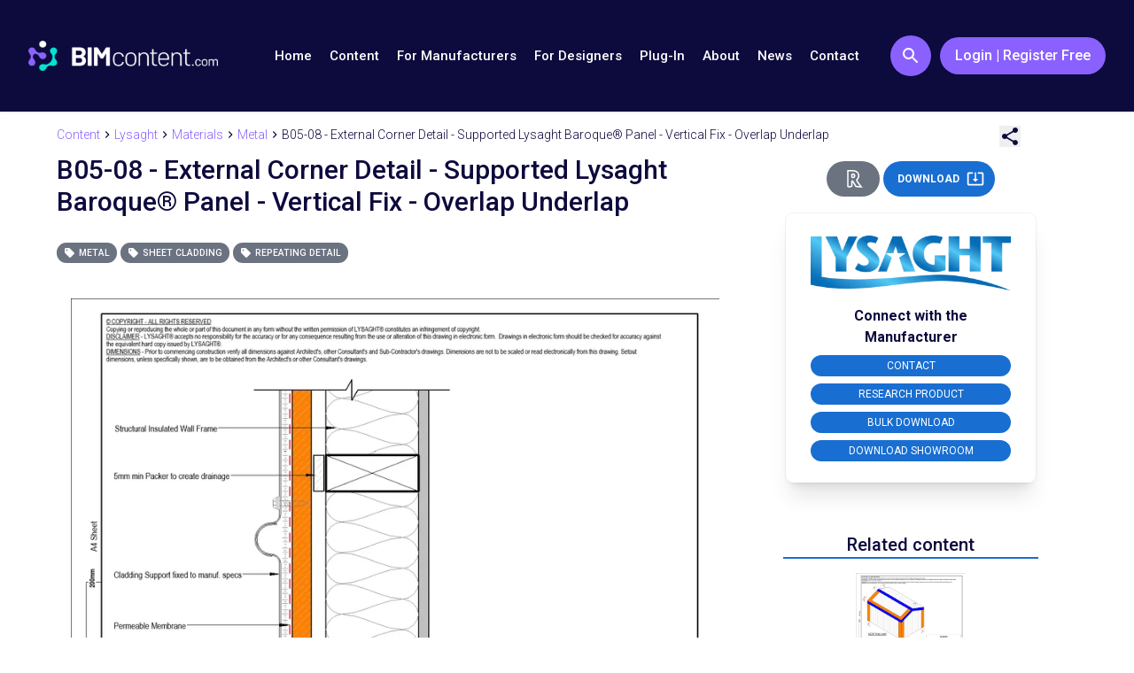

--- FILE ---
content_type: text/html; charset=UTF-8
request_url: https://bimcontent.com/download/b05-08-external-corner-detail-supported-lysaght-baroque-panel-vertical-fix-overlap-underlap/
body_size: 19769
content:
<!DOCTYPE html><html lang="en"><head>
<meta charset="utf-8">
<title>B05-08 - External Corner Detail - Supported Lysaght Baroque® Panel - Vertical Fix -  Overlap Underlap - BIMcontent.com</title>
<base href="/">
<meta name="viewport" content="width=device-width, initial-scale=1">
<meta http-equiv="Content-Type" content="text/html; charset=utf-8">
<meta property="og:locale" content="en_US">
<meta property="og:type" content="website">
<meta property="og:site_name" content="BIMcontent.com">
<meta property="article:publisher" content="https://www.facebook.com/bimcontent">
<meta name="twitter:card" content="summary_large_image">
<meta name="twitter:site" content="@bim_content">
<link rel="preconnect" href="https://www.googletagmanager.com" crossorigin="">
<link rel="dns-prefetch" href="//www.googletagmanager.com">
<link rel="preconnect" href="https://google-analytics.com" crossorigin="">
<link rel="dns-prefetch" href="//google-analytics.com">
<style type="text/css">@font-face{font-family:'Roboto';font-style:normal;font-weight:300;font-stretch:100%;font-display:swap;src:url(https://fonts.gstatic.com/s/roboto/v49/KFO7CnqEu92Fr1ME7kSn66aGLdTylUAMa3GUBHMdazTgWw.woff2) format('woff2');unicode-range:U+0460-052F, U+1C80-1C8A, U+20B4, U+2DE0-2DFF, U+A640-A69F, U+FE2E-FE2F;}@font-face{font-family:'Roboto';font-style:normal;font-weight:300;font-stretch:100%;font-display:swap;src:url(https://fonts.gstatic.com/s/roboto/v49/KFO7CnqEu92Fr1ME7kSn66aGLdTylUAMa3iUBHMdazTgWw.woff2) format('woff2');unicode-range:U+0301, U+0400-045F, U+0490-0491, U+04B0-04B1, U+2116;}@font-face{font-family:'Roboto';font-style:normal;font-weight:300;font-stretch:100%;font-display:swap;src:url(https://fonts.gstatic.com/s/roboto/v49/KFO7CnqEu92Fr1ME7kSn66aGLdTylUAMa3CUBHMdazTgWw.woff2) format('woff2');unicode-range:U+1F00-1FFF;}@font-face{font-family:'Roboto';font-style:normal;font-weight:300;font-stretch:100%;font-display:swap;src:url(https://fonts.gstatic.com/s/roboto/v49/KFO7CnqEu92Fr1ME7kSn66aGLdTylUAMa3-UBHMdazTgWw.woff2) format('woff2');unicode-range:U+0370-0377, U+037A-037F, U+0384-038A, U+038C, U+038E-03A1, U+03A3-03FF;}@font-face{font-family:'Roboto';font-style:normal;font-weight:300;font-stretch:100%;font-display:swap;src:url(https://fonts.gstatic.com/s/roboto/v49/KFO7CnqEu92Fr1ME7kSn66aGLdTylUAMawCUBHMdazTgWw.woff2) format('woff2');unicode-range:U+0302-0303, U+0305, U+0307-0308, U+0310, U+0312, U+0315, U+031A, U+0326-0327, U+032C, U+032F-0330, U+0332-0333, U+0338, U+033A, U+0346, U+034D, U+0391-03A1, U+03A3-03A9, U+03B1-03C9, U+03D1, U+03D5-03D6, U+03F0-03F1, U+03F4-03F5, U+2016-2017, U+2034-2038, U+203C, U+2040, U+2043, U+2047, U+2050, U+2057, U+205F, U+2070-2071, U+2074-208E, U+2090-209C, U+20D0-20DC, U+20E1, U+20E5-20EF, U+2100-2112, U+2114-2115, U+2117-2121, U+2123-214F, U+2190, U+2192, U+2194-21AE, U+21B0-21E5, U+21F1-21F2, U+21F4-2211, U+2213-2214, U+2216-22FF, U+2308-230B, U+2310, U+2319, U+231C-2321, U+2336-237A, U+237C, U+2395, U+239B-23B7, U+23D0, U+23DC-23E1, U+2474-2475, U+25AF, U+25B3, U+25B7, U+25BD, U+25C1, U+25CA, U+25CC, U+25FB, U+266D-266F, U+27C0-27FF, U+2900-2AFF, U+2B0E-2B11, U+2B30-2B4C, U+2BFE, U+3030, U+FF5B, U+FF5D, U+1D400-1D7FF, U+1EE00-1EEFF;}@font-face{font-family:'Roboto';font-style:normal;font-weight:300;font-stretch:100%;font-display:swap;src:url(https://fonts.gstatic.com/s/roboto/v49/KFO7CnqEu92Fr1ME7kSn66aGLdTylUAMaxKUBHMdazTgWw.woff2) format('woff2');unicode-range:U+0001-000C, U+000E-001F, U+007F-009F, U+20DD-20E0, U+20E2-20E4, U+2150-218F, U+2190, U+2192, U+2194-2199, U+21AF, U+21E6-21F0, U+21F3, U+2218-2219, U+2299, U+22C4-22C6, U+2300-243F, U+2440-244A, U+2460-24FF, U+25A0-27BF, U+2800-28FF, U+2921-2922, U+2981, U+29BF, U+29EB, U+2B00-2BFF, U+4DC0-4DFF, U+FFF9-FFFB, U+10140-1018E, U+10190-1019C, U+101A0, U+101D0-101FD, U+102E0-102FB, U+10E60-10E7E, U+1D2C0-1D2D3, U+1D2E0-1D37F, U+1F000-1F0FF, U+1F100-1F1AD, U+1F1E6-1F1FF, U+1F30D-1F30F, U+1F315, U+1F31C, U+1F31E, U+1F320-1F32C, U+1F336, U+1F378, U+1F37D, U+1F382, U+1F393-1F39F, U+1F3A7-1F3A8, U+1F3AC-1F3AF, U+1F3C2, U+1F3C4-1F3C6, U+1F3CA-1F3CE, U+1F3D4-1F3E0, U+1F3ED, U+1F3F1-1F3F3, U+1F3F5-1F3F7, U+1F408, U+1F415, U+1F41F, U+1F426, U+1F43F, U+1F441-1F442, U+1F444, U+1F446-1F449, U+1F44C-1F44E, U+1F453, U+1F46A, U+1F47D, U+1F4A3, U+1F4B0, U+1F4B3, U+1F4B9, U+1F4BB, U+1F4BF, U+1F4C8-1F4CB, U+1F4D6, U+1F4DA, U+1F4DF, U+1F4E3-1F4E6, U+1F4EA-1F4ED, U+1F4F7, U+1F4F9-1F4FB, U+1F4FD-1F4FE, U+1F503, U+1F507-1F50B, U+1F50D, U+1F512-1F513, U+1F53E-1F54A, U+1F54F-1F5FA, U+1F610, U+1F650-1F67F, U+1F687, U+1F68D, U+1F691, U+1F694, U+1F698, U+1F6AD, U+1F6B2, U+1F6B9-1F6BA, U+1F6BC, U+1F6C6-1F6CF, U+1F6D3-1F6D7, U+1F6E0-1F6EA, U+1F6F0-1F6F3, U+1F6F7-1F6FC, U+1F700-1F7FF, U+1F800-1F80B, U+1F810-1F847, U+1F850-1F859, U+1F860-1F887, U+1F890-1F8AD, U+1F8B0-1F8BB, U+1F8C0-1F8C1, U+1F900-1F90B, U+1F93B, U+1F946, U+1F984, U+1F996, U+1F9E9, U+1FA00-1FA6F, U+1FA70-1FA7C, U+1FA80-1FA89, U+1FA8F-1FAC6, U+1FACE-1FADC, U+1FADF-1FAE9, U+1FAF0-1FAF8, U+1FB00-1FBFF;}@font-face{font-family:'Roboto';font-style:normal;font-weight:300;font-stretch:100%;font-display:swap;src:url(https://fonts.gstatic.com/s/roboto/v49/KFO7CnqEu92Fr1ME7kSn66aGLdTylUAMa3OUBHMdazTgWw.woff2) format('woff2');unicode-range:U+0102-0103, U+0110-0111, U+0128-0129, U+0168-0169, U+01A0-01A1, U+01AF-01B0, U+0300-0301, U+0303-0304, U+0308-0309, U+0323, U+0329, U+1EA0-1EF9, U+20AB;}@font-face{font-family:'Roboto';font-style:normal;font-weight:300;font-stretch:100%;font-display:swap;src:url(https://fonts.gstatic.com/s/roboto/v49/KFO7CnqEu92Fr1ME7kSn66aGLdTylUAMa3KUBHMdazTgWw.woff2) format('woff2');unicode-range:U+0100-02BA, U+02BD-02C5, U+02C7-02CC, U+02CE-02D7, U+02DD-02FF, U+0304, U+0308, U+0329, U+1D00-1DBF, U+1E00-1E9F, U+1EF2-1EFF, U+2020, U+20A0-20AB, U+20AD-20C0, U+2113, U+2C60-2C7F, U+A720-A7FF;}@font-face{font-family:'Roboto';font-style:normal;font-weight:300;font-stretch:100%;font-display:swap;src:url(https://fonts.gstatic.com/s/roboto/v49/KFO7CnqEu92Fr1ME7kSn66aGLdTylUAMa3yUBHMdazQ.woff2) format('woff2');unicode-range:U+0000-00FF, U+0131, U+0152-0153, U+02BB-02BC, U+02C6, U+02DA, U+02DC, U+0304, U+0308, U+0329, U+2000-206F, U+20AC, U+2122, U+2191, U+2193, U+2212, U+2215, U+FEFF, U+FFFD;}@font-face{font-family:'Roboto';font-style:normal;font-weight:400;font-stretch:100%;font-display:swap;src:url(https://fonts.gstatic.com/s/roboto/v49/KFO7CnqEu92Fr1ME7kSn66aGLdTylUAMa3GUBHMdazTgWw.woff2) format('woff2');unicode-range:U+0460-052F, U+1C80-1C8A, U+20B4, U+2DE0-2DFF, U+A640-A69F, U+FE2E-FE2F;}@font-face{font-family:'Roboto';font-style:normal;font-weight:400;font-stretch:100%;font-display:swap;src:url(https://fonts.gstatic.com/s/roboto/v49/KFO7CnqEu92Fr1ME7kSn66aGLdTylUAMa3iUBHMdazTgWw.woff2) format('woff2');unicode-range:U+0301, U+0400-045F, U+0490-0491, U+04B0-04B1, U+2116;}@font-face{font-family:'Roboto';font-style:normal;font-weight:400;font-stretch:100%;font-display:swap;src:url(https://fonts.gstatic.com/s/roboto/v49/KFO7CnqEu92Fr1ME7kSn66aGLdTylUAMa3CUBHMdazTgWw.woff2) format('woff2');unicode-range:U+1F00-1FFF;}@font-face{font-family:'Roboto';font-style:normal;font-weight:400;font-stretch:100%;font-display:swap;src:url(https://fonts.gstatic.com/s/roboto/v49/KFO7CnqEu92Fr1ME7kSn66aGLdTylUAMa3-UBHMdazTgWw.woff2) format('woff2');unicode-range:U+0370-0377, U+037A-037F, U+0384-038A, U+038C, U+038E-03A1, U+03A3-03FF;}@font-face{font-family:'Roboto';font-style:normal;font-weight:400;font-stretch:100%;font-display:swap;src:url(https://fonts.gstatic.com/s/roboto/v49/KFO7CnqEu92Fr1ME7kSn66aGLdTylUAMawCUBHMdazTgWw.woff2) format('woff2');unicode-range:U+0302-0303, U+0305, U+0307-0308, U+0310, U+0312, U+0315, U+031A, U+0326-0327, U+032C, U+032F-0330, U+0332-0333, U+0338, U+033A, U+0346, U+034D, U+0391-03A1, U+03A3-03A9, U+03B1-03C9, U+03D1, U+03D5-03D6, U+03F0-03F1, U+03F4-03F5, U+2016-2017, U+2034-2038, U+203C, U+2040, U+2043, U+2047, U+2050, U+2057, U+205F, U+2070-2071, U+2074-208E, U+2090-209C, U+20D0-20DC, U+20E1, U+20E5-20EF, U+2100-2112, U+2114-2115, U+2117-2121, U+2123-214F, U+2190, U+2192, U+2194-21AE, U+21B0-21E5, U+21F1-21F2, U+21F4-2211, U+2213-2214, U+2216-22FF, U+2308-230B, U+2310, U+2319, U+231C-2321, U+2336-237A, U+237C, U+2395, U+239B-23B7, U+23D0, U+23DC-23E1, U+2474-2475, U+25AF, U+25B3, U+25B7, U+25BD, U+25C1, U+25CA, U+25CC, U+25FB, U+266D-266F, U+27C0-27FF, U+2900-2AFF, U+2B0E-2B11, U+2B30-2B4C, U+2BFE, U+3030, U+FF5B, U+FF5D, U+1D400-1D7FF, U+1EE00-1EEFF;}@font-face{font-family:'Roboto';font-style:normal;font-weight:400;font-stretch:100%;font-display:swap;src:url(https://fonts.gstatic.com/s/roboto/v49/KFO7CnqEu92Fr1ME7kSn66aGLdTylUAMaxKUBHMdazTgWw.woff2) format('woff2');unicode-range:U+0001-000C, U+000E-001F, U+007F-009F, U+20DD-20E0, U+20E2-20E4, U+2150-218F, U+2190, U+2192, U+2194-2199, U+21AF, U+21E6-21F0, U+21F3, U+2218-2219, U+2299, U+22C4-22C6, U+2300-243F, U+2440-244A, U+2460-24FF, U+25A0-27BF, U+2800-28FF, U+2921-2922, U+2981, U+29BF, U+29EB, U+2B00-2BFF, U+4DC0-4DFF, U+FFF9-FFFB, U+10140-1018E, U+10190-1019C, U+101A0, U+101D0-101FD, U+102E0-102FB, U+10E60-10E7E, U+1D2C0-1D2D3, U+1D2E0-1D37F, U+1F000-1F0FF, U+1F100-1F1AD, U+1F1E6-1F1FF, U+1F30D-1F30F, U+1F315, U+1F31C, U+1F31E, U+1F320-1F32C, U+1F336, U+1F378, U+1F37D, U+1F382, U+1F393-1F39F, U+1F3A7-1F3A8, U+1F3AC-1F3AF, U+1F3C2, U+1F3C4-1F3C6, U+1F3CA-1F3CE, U+1F3D4-1F3E0, U+1F3ED, U+1F3F1-1F3F3, U+1F3F5-1F3F7, U+1F408, U+1F415, U+1F41F, U+1F426, U+1F43F, U+1F441-1F442, U+1F444, U+1F446-1F449, U+1F44C-1F44E, U+1F453, U+1F46A, U+1F47D, U+1F4A3, U+1F4B0, U+1F4B3, U+1F4B9, U+1F4BB, U+1F4BF, U+1F4C8-1F4CB, U+1F4D6, U+1F4DA, U+1F4DF, U+1F4E3-1F4E6, U+1F4EA-1F4ED, U+1F4F7, U+1F4F9-1F4FB, U+1F4FD-1F4FE, U+1F503, U+1F507-1F50B, U+1F50D, U+1F512-1F513, U+1F53E-1F54A, U+1F54F-1F5FA, U+1F610, U+1F650-1F67F, U+1F687, U+1F68D, U+1F691, U+1F694, U+1F698, U+1F6AD, U+1F6B2, U+1F6B9-1F6BA, U+1F6BC, U+1F6C6-1F6CF, U+1F6D3-1F6D7, U+1F6E0-1F6EA, U+1F6F0-1F6F3, U+1F6F7-1F6FC, U+1F700-1F7FF, U+1F800-1F80B, U+1F810-1F847, U+1F850-1F859, U+1F860-1F887, U+1F890-1F8AD, U+1F8B0-1F8BB, U+1F8C0-1F8C1, U+1F900-1F90B, U+1F93B, U+1F946, U+1F984, U+1F996, U+1F9E9, U+1FA00-1FA6F, U+1FA70-1FA7C, U+1FA80-1FA89, U+1FA8F-1FAC6, U+1FACE-1FADC, U+1FADF-1FAE9, U+1FAF0-1FAF8, U+1FB00-1FBFF;}@font-face{font-family:'Roboto';font-style:normal;font-weight:400;font-stretch:100%;font-display:swap;src:url(https://fonts.gstatic.com/s/roboto/v49/KFO7CnqEu92Fr1ME7kSn66aGLdTylUAMa3OUBHMdazTgWw.woff2) format('woff2');unicode-range:U+0102-0103, U+0110-0111, U+0128-0129, U+0168-0169, U+01A0-01A1, U+01AF-01B0, U+0300-0301, U+0303-0304, U+0308-0309, U+0323, U+0329, U+1EA0-1EF9, U+20AB;}@font-face{font-family:'Roboto';font-style:normal;font-weight:400;font-stretch:100%;font-display:swap;src:url(https://fonts.gstatic.com/s/roboto/v49/KFO7CnqEu92Fr1ME7kSn66aGLdTylUAMa3KUBHMdazTgWw.woff2) format('woff2');unicode-range:U+0100-02BA, U+02BD-02C5, U+02C7-02CC, U+02CE-02D7, U+02DD-02FF, U+0304, U+0308, U+0329, U+1D00-1DBF, U+1E00-1E9F, U+1EF2-1EFF, U+2020, U+20A0-20AB, U+20AD-20C0, U+2113, U+2C60-2C7F, U+A720-A7FF;}@font-face{font-family:'Roboto';font-style:normal;font-weight:400;font-stretch:100%;font-display:swap;src:url(https://fonts.gstatic.com/s/roboto/v49/KFO7CnqEu92Fr1ME7kSn66aGLdTylUAMa3yUBHMdazQ.woff2) format('woff2');unicode-range:U+0000-00FF, U+0131, U+0152-0153, U+02BB-02BC, U+02C6, U+02DA, U+02DC, U+0304, U+0308, U+0329, U+2000-206F, U+20AC, U+2122, U+2191, U+2193, U+2212, U+2215, U+FEFF, U+FFFD;}@font-face{font-family:'Roboto';font-style:normal;font-weight:500;font-stretch:100%;font-display:swap;src:url(https://fonts.gstatic.com/s/roboto/v49/KFO7CnqEu92Fr1ME7kSn66aGLdTylUAMa3GUBHMdazTgWw.woff2) format('woff2');unicode-range:U+0460-052F, U+1C80-1C8A, U+20B4, U+2DE0-2DFF, U+A640-A69F, U+FE2E-FE2F;}@font-face{font-family:'Roboto';font-style:normal;font-weight:500;font-stretch:100%;font-display:swap;src:url(https://fonts.gstatic.com/s/roboto/v49/KFO7CnqEu92Fr1ME7kSn66aGLdTylUAMa3iUBHMdazTgWw.woff2) format('woff2');unicode-range:U+0301, U+0400-045F, U+0490-0491, U+04B0-04B1, U+2116;}@font-face{font-family:'Roboto';font-style:normal;font-weight:500;font-stretch:100%;font-display:swap;src:url(https://fonts.gstatic.com/s/roboto/v49/KFO7CnqEu92Fr1ME7kSn66aGLdTylUAMa3CUBHMdazTgWw.woff2) format('woff2');unicode-range:U+1F00-1FFF;}@font-face{font-family:'Roboto';font-style:normal;font-weight:500;font-stretch:100%;font-display:swap;src:url(https://fonts.gstatic.com/s/roboto/v49/KFO7CnqEu92Fr1ME7kSn66aGLdTylUAMa3-UBHMdazTgWw.woff2) format('woff2');unicode-range:U+0370-0377, U+037A-037F, U+0384-038A, U+038C, U+038E-03A1, U+03A3-03FF;}@font-face{font-family:'Roboto';font-style:normal;font-weight:500;font-stretch:100%;font-display:swap;src:url(https://fonts.gstatic.com/s/roboto/v49/KFO7CnqEu92Fr1ME7kSn66aGLdTylUAMawCUBHMdazTgWw.woff2) format('woff2');unicode-range:U+0302-0303, U+0305, U+0307-0308, U+0310, U+0312, U+0315, U+031A, U+0326-0327, U+032C, U+032F-0330, U+0332-0333, U+0338, U+033A, U+0346, U+034D, U+0391-03A1, U+03A3-03A9, U+03B1-03C9, U+03D1, U+03D5-03D6, U+03F0-03F1, U+03F4-03F5, U+2016-2017, U+2034-2038, U+203C, U+2040, U+2043, U+2047, U+2050, U+2057, U+205F, U+2070-2071, U+2074-208E, U+2090-209C, U+20D0-20DC, U+20E1, U+20E5-20EF, U+2100-2112, U+2114-2115, U+2117-2121, U+2123-214F, U+2190, U+2192, U+2194-21AE, U+21B0-21E5, U+21F1-21F2, U+21F4-2211, U+2213-2214, U+2216-22FF, U+2308-230B, U+2310, U+2319, U+231C-2321, U+2336-237A, U+237C, U+2395, U+239B-23B7, U+23D0, U+23DC-23E1, U+2474-2475, U+25AF, U+25B3, U+25B7, U+25BD, U+25C1, U+25CA, U+25CC, U+25FB, U+266D-266F, U+27C0-27FF, U+2900-2AFF, U+2B0E-2B11, U+2B30-2B4C, U+2BFE, U+3030, U+FF5B, U+FF5D, U+1D400-1D7FF, U+1EE00-1EEFF;}@font-face{font-family:'Roboto';font-style:normal;font-weight:500;font-stretch:100%;font-display:swap;src:url(https://fonts.gstatic.com/s/roboto/v49/KFO7CnqEu92Fr1ME7kSn66aGLdTylUAMaxKUBHMdazTgWw.woff2) format('woff2');unicode-range:U+0001-000C, U+000E-001F, U+007F-009F, U+20DD-20E0, U+20E2-20E4, U+2150-218F, U+2190, U+2192, U+2194-2199, U+21AF, U+21E6-21F0, U+21F3, U+2218-2219, U+2299, U+22C4-22C6, U+2300-243F, U+2440-244A, U+2460-24FF, U+25A0-27BF, U+2800-28FF, U+2921-2922, U+2981, U+29BF, U+29EB, U+2B00-2BFF, U+4DC0-4DFF, U+FFF9-FFFB, U+10140-1018E, U+10190-1019C, U+101A0, U+101D0-101FD, U+102E0-102FB, U+10E60-10E7E, U+1D2C0-1D2D3, U+1D2E0-1D37F, U+1F000-1F0FF, U+1F100-1F1AD, U+1F1E6-1F1FF, U+1F30D-1F30F, U+1F315, U+1F31C, U+1F31E, U+1F320-1F32C, U+1F336, U+1F378, U+1F37D, U+1F382, U+1F393-1F39F, U+1F3A7-1F3A8, U+1F3AC-1F3AF, U+1F3C2, U+1F3C4-1F3C6, U+1F3CA-1F3CE, U+1F3D4-1F3E0, U+1F3ED, U+1F3F1-1F3F3, U+1F3F5-1F3F7, U+1F408, U+1F415, U+1F41F, U+1F426, U+1F43F, U+1F441-1F442, U+1F444, U+1F446-1F449, U+1F44C-1F44E, U+1F453, U+1F46A, U+1F47D, U+1F4A3, U+1F4B0, U+1F4B3, U+1F4B9, U+1F4BB, U+1F4BF, U+1F4C8-1F4CB, U+1F4D6, U+1F4DA, U+1F4DF, U+1F4E3-1F4E6, U+1F4EA-1F4ED, U+1F4F7, U+1F4F9-1F4FB, U+1F4FD-1F4FE, U+1F503, U+1F507-1F50B, U+1F50D, U+1F512-1F513, U+1F53E-1F54A, U+1F54F-1F5FA, U+1F610, U+1F650-1F67F, U+1F687, U+1F68D, U+1F691, U+1F694, U+1F698, U+1F6AD, U+1F6B2, U+1F6B9-1F6BA, U+1F6BC, U+1F6C6-1F6CF, U+1F6D3-1F6D7, U+1F6E0-1F6EA, U+1F6F0-1F6F3, U+1F6F7-1F6FC, U+1F700-1F7FF, U+1F800-1F80B, U+1F810-1F847, U+1F850-1F859, U+1F860-1F887, U+1F890-1F8AD, U+1F8B0-1F8BB, U+1F8C0-1F8C1, U+1F900-1F90B, U+1F93B, U+1F946, U+1F984, U+1F996, U+1F9E9, U+1FA00-1FA6F, U+1FA70-1FA7C, U+1FA80-1FA89, U+1FA8F-1FAC6, U+1FACE-1FADC, U+1FADF-1FAE9, U+1FAF0-1FAF8, U+1FB00-1FBFF;}@font-face{font-family:'Roboto';font-style:normal;font-weight:500;font-stretch:100%;font-display:swap;src:url(https://fonts.gstatic.com/s/roboto/v49/KFO7CnqEu92Fr1ME7kSn66aGLdTylUAMa3OUBHMdazTgWw.woff2) format('woff2');unicode-range:U+0102-0103, U+0110-0111, U+0128-0129, U+0168-0169, U+01A0-01A1, U+01AF-01B0, U+0300-0301, U+0303-0304, U+0308-0309, U+0323, U+0329, U+1EA0-1EF9, U+20AB;}@font-face{font-family:'Roboto';font-style:normal;font-weight:500;font-stretch:100%;font-display:swap;src:url(https://fonts.gstatic.com/s/roboto/v49/KFO7CnqEu92Fr1ME7kSn66aGLdTylUAMa3KUBHMdazTgWw.woff2) format('woff2');unicode-range:U+0100-02BA, U+02BD-02C5, U+02C7-02CC, U+02CE-02D7, U+02DD-02FF, U+0304, U+0308, U+0329, U+1D00-1DBF, U+1E00-1E9F, U+1EF2-1EFF, U+2020, U+20A0-20AB, U+20AD-20C0, U+2113, U+2C60-2C7F, U+A720-A7FF;}@font-face{font-family:'Roboto';font-style:normal;font-weight:500;font-stretch:100%;font-display:swap;src:url(https://fonts.gstatic.com/s/roboto/v49/KFO7CnqEu92Fr1ME7kSn66aGLdTylUAMa3yUBHMdazQ.woff2) format('woff2');unicode-range:U+0000-00FF, U+0131, U+0152-0153, U+02BB-02BC, U+02C6, U+02DA, U+02DC, U+0304, U+0308, U+0329, U+2000-206F, U+20AC, U+2122, U+2191, U+2193, U+2212, U+2215, U+FEFF, U+FFFD;}@font-face{font-family:'Roboto';font-style:normal;font-weight:700;font-stretch:100%;font-display:swap;src:url(https://fonts.gstatic.com/s/roboto/v49/KFO7CnqEu92Fr1ME7kSn66aGLdTylUAMa3GUBHMdazTgWw.woff2) format('woff2');unicode-range:U+0460-052F, U+1C80-1C8A, U+20B4, U+2DE0-2DFF, U+A640-A69F, U+FE2E-FE2F;}@font-face{font-family:'Roboto';font-style:normal;font-weight:700;font-stretch:100%;font-display:swap;src:url(https://fonts.gstatic.com/s/roboto/v49/KFO7CnqEu92Fr1ME7kSn66aGLdTylUAMa3iUBHMdazTgWw.woff2) format('woff2');unicode-range:U+0301, U+0400-045F, U+0490-0491, U+04B0-04B1, U+2116;}@font-face{font-family:'Roboto';font-style:normal;font-weight:700;font-stretch:100%;font-display:swap;src:url(https://fonts.gstatic.com/s/roboto/v49/KFO7CnqEu92Fr1ME7kSn66aGLdTylUAMa3CUBHMdazTgWw.woff2) format('woff2');unicode-range:U+1F00-1FFF;}@font-face{font-family:'Roboto';font-style:normal;font-weight:700;font-stretch:100%;font-display:swap;src:url(https://fonts.gstatic.com/s/roboto/v49/KFO7CnqEu92Fr1ME7kSn66aGLdTylUAMa3-UBHMdazTgWw.woff2) format('woff2');unicode-range:U+0370-0377, U+037A-037F, U+0384-038A, U+038C, U+038E-03A1, U+03A3-03FF;}@font-face{font-family:'Roboto';font-style:normal;font-weight:700;font-stretch:100%;font-display:swap;src:url(https://fonts.gstatic.com/s/roboto/v49/KFO7CnqEu92Fr1ME7kSn66aGLdTylUAMawCUBHMdazTgWw.woff2) format('woff2');unicode-range:U+0302-0303, U+0305, U+0307-0308, U+0310, U+0312, U+0315, U+031A, U+0326-0327, U+032C, U+032F-0330, U+0332-0333, U+0338, U+033A, U+0346, U+034D, U+0391-03A1, U+03A3-03A9, U+03B1-03C9, U+03D1, U+03D5-03D6, U+03F0-03F1, U+03F4-03F5, U+2016-2017, U+2034-2038, U+203C, U+2040, U+2043, U+2047, U+2050, U+2057, U+205F, U+2070-2071, U+2074-208E, U+2090-209C, U+20D0-20DC, U+20E1, U+20E5-20EF, U+2100-2112, U+2114-2115, U+2117-2121, U+2123-214F, U+2190, U+2192, U+2194-21AE, U+21B0-21E5, U+21F1-21F2, U+21F4-2211, U+2213-2214, U+2216-22FF, U+2308-230B, U+2310, U+2319, U+231C-2321, U+2336-237A, U+237C, U+2395, U+239B-23B7, U+23D0, U+23DC-23E1, U+2474-2475, U+25AF, U+25B3, U+25B7, U+25BD, U+25C1, U+25CA, U+25CC, U+25FB, U+266D-266F, U+27C0-27FF, U+2900-2AFF, U+2B0E-2B11, U+2B30-2B4C, U+2BFE, U+3030, U+FF5B, U+FF5D, U+1D400-1D7FF, U+1EE00-1EEFF;}@font-face{font-family:'Roboto';font-style:normal;font-weight:700;font-stretch:100%;font-display:swap;src:url(https://fonts.gstatic.com/s/roboto/v49/KFO7CnqEu92Fr1ME7kSn66aGLdTylUAMaxKUBHMdazTgWw.woff2) format('woff2');unicode-range:U+0001-000C, U+000E-001F, U+007F-009F, U+20DD-20E0, U+20E2-20E4, U+2150-218F, U+2190, U+2192, U+2194-2199, U+21AF, U+21E6-21F0, U+21F3, U+2218-2219, U+2299, U+22C4-22C6, U+2300-243F, U+2440-244A, U+2460-24FF, U+25A0-27BF, U+2800-28FF, U+2921-2922, U+2981, U+29BF, U+29EB, U+2B00-2BFF, U+4DC0-4DFF, U+FFF9-FFFB, U+10140-1018E, U+10190-1019C, U+101A0, U+101D0-101FD, U+102E0-102FB, U+10E60-10E7E, U+1D2C0-1D2D3, U+1D2E0-1D37F, U+1F000-1F0FF, U+1F100-1F1AD, U+1F1E6-1F1FF, U+1F30D-1F30F, U+1F315, U+1F31C, U+1F31E, U+1F320-1F32C, U+1F336, U+1F378, U+1F37D, U+1F382, U+1F393-1F39F, U+1F3A7-1F3A8, U+1F3AC-1F3AF, U+1F3C2, U+1F3C4-1F3C6, U+1F3CA-1F3CE, U+1F3D4-1F3E0, U+1F3ED, U+1F3F1-1F3F3, U+1F3F5-1F3F7, U+1F408, U+1F415, U+1F41F, U+1F426, U+1F43F, U+1F441-1F442, U+1F444, U+1F446-1F449, U+1F44C-1F44E, U+1F453, U+1F46A, U+1F47D, U+1F4A3, U+1F4B0, U+1F4B3, U+1F4B9, U+1F4BB, U+1F4BF, U+1F4C8-1F4CB, U+1F4D6, U+1F4DA, U+1F4DF, U+1F4E3-1F4E6, U+1F4EA-1F4ED, U+1F4F7, U+1F4F9-1F4FB, U+1F4FD-1F4FE, U+1F503, U+1F507-1F50B, U+1F50D, U+1F512-1F513, U+1F53E-1F54A, U+1F54F-1F5FA, U+1F610, U+1F650-1F67F, U+1F687, U+1F68D, U+1F691, U+1F694, U+1F698, U+1F6AD, U+1F6B2, U+1F6B9-1F6BA, U+1F6BC, U+1F6C6-1F6CF, U+1F6D3-1F6D7, U+1F6E0-1F6EA, U+1F6F0-1F6F3, U+1F6F7-1F6FC, U+1F700-1F7FF, U+1F800-1F80B, U+1F810-1F847, U+1F850-1F859, U+1F860-1F887, U+1F890-1F8AD, U+1F8B0-1F8BB, U+1F8C0-1F8C1, U+1F900-1F90B, U+1F93B, U+1F946, U+1F984, U+1F996, U+1F9E9, U+1FA00-1FA6F, U+1FA70-1FA7C, U+1FA80-1FA89, U+1FA8F-1FAC6, U+1FACE-1FADC, U+1FADF-1FAE9, U+1FAF0-1FAF8, U+1FB00-1FBFF;}@font-face{font-family:'Roboto';font-style:normal;font-weight:700;font-stretch:100%;font-display:swap;src:url(https://fonts.gstatic.com/s/roboto/v49/KFO7CnqEu92Fr1ME7kSn66aGLdTylUAMa3OUBHMdazTgWw.woff2) format('woff2');unicode-range:U+0102-0103, U+0110-0111, U+0128-0129, U+0168-0169, U+01A0-01A1, U+01AF-01B0, U+0300-0301, U+0303-0304, U+0308-0309, U+0323, U+0329, U+1EA0-1EF9, U+20AB;}@font-face{font-family:'Roboto';font-style:normal;font-weight:700;font-stretch:100%;font-display:swap;src:url(https://fonts.gstatic.com/s/roboto/v49/KFO7CnqEu92Fr1ME7kSn66aGLdTylUAMa3KUBHMdazTgWw.woff2) format('woff2');unicode-range:U+0100-02BA, U+02BD-02C5, U+02C7-02CC, U+02CE-02D7, U+02DD-02FF, U+0304, U+0308, U+0329, U+1D00-1DBF, U+1E00-1E9F, U+1EF2-1EFF, U+2020, U+20A0-20AB, U+20AD-20C0, U+2113, U+2C60-2C7F, U+A720-A7FF;}@font-face{font-family:'Roboto';font-style:normal;font-weight:700;font-stretch:100%;font-display:swap;src:url(https://fonts.gstatic.com/s/roboto/v49/KFO7CnqEu92Fr1ME7kSn66aGLdTylUAMa3yUBHMdazQ.woff2) format('woff2');unicode-range:U+0000-00FF, U+0131, U+0152-0153, U+02BB-02BC, U+02C6, U+02DA, U+02DC, U+0304, U+0308, U+0329, U+2000-206F, U+20AC, U+2122, U+2191, U+2193, U+2212, U+2215, U+FEFF, U+FFFD;}</style>
<link rel="icon" type="image/png" href="https://bimcontent.com/i/assets/branding/favicon.png/16w">
<script src="loader.js" defer></script>
<script> 
!function(d,l){
	var q=l.search&&new URLSearchParams(l.search),
s=(q&&q.get('store'))||sessionStorage.getItem('envHost')||(l.pathname.match(/\/store\/([^/]+)/)||[])[1];
	if(s==='reset') return;
	if(s){ s=s.replace(/"/g,''); d.setAttribute('data-store',s); d.classList.add('store-mode'); }
	var pre=q&&q.get('preStore'); if(pre) d.setAttribute('data-prestore',pre);
}(document.documentElement,location);
</script>
<meta name="id" content="b05-08-external-corner-detail-supported-lysaght-baroque-panel-vertical-fix-overlap-underlap"><meta name="brand" content="lysaght">
<style id="crit">*,:before,:after{--tw-border-spacing-x: 0;--tw-border-spacing-y: 0;--tw-translate-x: 0;--tw-translate-y: 0;--tw-rotate: 0;--tw-skew-x: 0;--tw-skew-y: 0;--tw-scale-x: 1;--tw-scale-y: 1;--tw-pan-x: ;--tw-pan-y: ;--tw-pinch-zoom: ;--tw-scroll-snap-strictness: proximity;--tw-gradient-from-position: ;--tw-gradient-via-position: ;--tw-gradient-to-position: ;--tw-ordinal: ;--tw-slashed-zero: ;--tw-numeric-figure: ;--tw-numeric-spacing: ;--tw-numeric-fraction: ;--tw-ring-inset: ;--tw-ring-offset-width: 0px;--tw-ring-offset-color: #fff;--tw-ring-color: rgb(59 130 246 / .5);--tw-ring-offset-shadow: 0 0 #0000;--tw-ring-shadow: 0 0 #0000;--tw-shadow: 0 0 #0000;--tw-shadow-colored: 0 0 #0000;--tw-blur: ;--tw-brightness: ;--tw-contrast: ;--tw-grayscale: ;--tw-hue-rotate: ;--tw-invert: ;--tw-saturate: ;--tw-sepia: ;--tw-drop-shadow: ;--tw-backdrop-blur: ;--tw-backdrop-brightness: ;--tw-backdrop-contrast: ;--tw-backdrop-grayscale: ;--tw-backdrop-hue-rotate: ;--tw-backdrop-invert: ;--tw-backdrop-opacity: ;--tw-backdrop-saturate: ;--tw-backdrop-sepia: ;--tw-contain-size: ;--tw-contain-layout: ;--tw-contain-paint: ;--tw-contain-style: }::backdrop{--tw-border-spacing-x: 0;--tw-border-spacing-y: 0;--tw-translate-x: 0;--tw-translate-y: 0;--tw-rotate: 0;--tw-skew-x: 0;--tw-skew-y: 0;--tw-scale-x: 1;--tw-scale-y: 1;--tw-pan-x: ;--tw-pan-y: ;--tw-pinch-zoom: ;--tw-scroll-snap-strictness: proximity;--tw-gradient-from-position: ;--tw-gradient-via-position: ;--tw-gradient-to-position: ;--tw-ordinal: ;--tw-slashed-zero: ;--tw-numeric-figure: ;--tw-numeric-spacing: ;--tw-numeric-fraction: ;--tw-ring-inset: ;--tw-ring-offset-width: 0px;--tw-ring-offset-color: #fff;--tw-ring-color: rgb(59 130 246 / .5);--tw-ring-offset-shadow: 0 0 #0000;--tw-ring-shadow: 0 0 #0000;--tw-shadow: 0 0 #0000;--tw-shadow-colored: 0 0 #0000;--tw-blur: ;--tw-brightness: ;--tw-contrast: ;--tw-grayscale: ;--tw-hue-rotate: ;--tw-invert: ;--tw-saturate: ;--tw-sepia: ;--tw-drop-shadow: ;--tw-backdrop-blur: ;--tw-backdrop-brightness: ;--tw-backdrop-contrast: ;--tw-backdrop-grayscale: ;--tw-backdrop-hue-rotate: ;--tw-backdrop-invert: ;--tw-backdrop-opacity: ;--tw-backdrop-saturate: ;--tw-backdrop-sepia: ;--tw-contain-size: ;--tw-contain-layout: ;--tw-contain-paint: ;--tw-contain-style: }*,:before,:after{box-sizing:border-box;border-width:0;border-style:solid;border-color:#e5e7eb}:before,:after{--tw-content: ""}html,:host{line-height:1.5;-webkit-text-size-adjust:100%;tab-size:4;font-family:ui-sans-serif,system-ui,sans-serif,"Apple Color Emoji","Segoe UI Emoji",Segoe UI Symbol,"Noto Color Emoji";font-feature-settings:normal;font-variation-settings:normal;-webkit-tap-highlight-color:transparent}body{margin:0;line-height:inherit}hr{height:0;color:inherit;border-top-width:1px}abbr:where([title]){-webkit-text-decoration:underline dotted;text-decoration:underline dotted}h1,h2,h3,h4,h5,h6{font-size:inherit;font-weight:inherit}a{color:inherit;text-decoration:inherit}b,strong{font-weight:bolder}code,kbd,samp,pre{font-family:ui-monospace,SFMono-Regular,Menlo,Monaco,Consolas,Liberation Mono,Courier New,monospace;font-feature-settings:normal;font-variation-settings:normal;font-size:1em}small{font-size:80%}sub,sup{font-size:75%;line-height:0;position:relative;vertical-align:baseline}sub{bottom:-.25em}sup{top:-.5em}table{text-indent:0;border-color:inherit;border-collapse:collapse}button,input,optgroup,select,textarea{font-family:inherit;font-feature-settings:inherit;font-variation-settings:inherit;font-size:100%;font-weight:inherit;line-height:inherit;letter-spacing:inherit;color:inherit;margin:0;padding:0}button,select{text-transform:none}button,input:where([type="button"]),input:where([type="reset"]),input:where([type="submit"]){-webkit-appearance:button;background-color:transparent;background-image:none}:-moz-focusring{outline:auto}:-moz-ui-invalid{box-shadow:none}progress{vertical-align:baseline}::-webkit-inner-spin-button,::-webkit-outer-spin-button{height:auto}::-webkit-search-decoration{-webkit-appearance:none}::-webkit-file-upload-button{-webkit-appearance:button;font:inherit}summary{display:list-item}blockquote,dl,dd,h1,h2,h3,h4,h5,h6,hr,figure,p,pre{margin:0}fieldset{margin:0;padding:0}legend{padding:0}ol,ul,menu{list-style:none;margin:0;padding:0}dialog{padding:0}textarea{resize:vertical}input::placeholder,textarea::placeholder{opacity:1;color:#9ca3af}:disabled{cursor:default}img,svg,video,canvas,audio,iframe,embed,object{display:block;vertical-align:middle}img,video{max-width:100%;height:auto}input::placeholder,textarea::placeholder{color:#6b7280;opacity:1}::-webkit-datetime-edit-fields-wrapper{padding:0}::-webkit-date-and-time-value{min-height:1.5em;text-align:inherit}::-webkit-datetime-edit{display:inline-flex}::-webkit-datetime-edit,::-webkit-datetime-edit-year-field,::-webkit-datetime-edit-month-field,::-webkit-datetime-edit-day-field,::-webkit-datetime-edit-hour-field,::-webkit-datetime-edit-minute-field,::-webkit-datetime-edit-second-field,::-webkit-datetime-edit-millisecond-field,::-webkit-datetime-edit-meridiem-field{padding-top:0;padding-bottom:0}select{background-image:url("data:image/svg+xml,%3csvg xmlns='http://www.w3.org/2000/svg' fill='none' viewBox='0 0 20 20'%3e%3cpath stroke='%236b7280' stroke-linecap='round' stroke-linejoin='round' stroke-width='1.5' d='M6 8l4 4 4-4'/%3e%3c/svg%3e");background-position:right .5rem center;background-repeat:no-repeat;background-size:1.5em 1.5em;padding-right:2.5rem;print-color-adjust:exact}@media (forced-colors: active){[type=checkbox]:checked{appearance:auto}}@media (forced-colors: active){[type=radio]:checked{appearance:auto}}@media (forced-colors: active){[type=checkbox]:indeterminate{appearance:auto}}.sr-only{position:absolute!important;width:1px!important;height:1px!important;padding:0!important;margin:-1px!important;overflow:hidden!important;clip:rect(0,0,0,0)!important;white-space:nowrap!important;border-width:0!important}.visible{visibility:visible!important}.invisible{visibility:hidden!important}.absolute{position:absolute!important}.relative{position:relative!important}.sticky{position:sticky!important}.left-0{left:0!important}.left-1\/2{left:50%!important}.right-0{right:0!important}.top-0{top:0!important}.top-1\/2{top:50%!important}.z-50{z-index:50!important}.col-span-2{grid-column:span 2 / span 2!important}.col-start-1{grid-column-start:1!important}.row-start-1{grid-row-start:1!important}.m-0{margin:0!important}.m-2{margin:.5rem!important}.m-6{margin:1.5rem!important}.mx-2{margin-left:.5rem!important;margin-right:.5rem!important}.mx-6{margin-left:1.5rem!important;margin-right:1.5rem!important}.mx-auto{margin-left:auto!important;margin-right:auto!important}.my-9{margin-top:2.25rem!important;margin-bottom:2.25rem!important}.my-auto{margin-top:auto!important;margin-bottom:auto!important}.-mt-6{margin-top:-1.5rem!important}.mb-1{margin-bottom:.25rem!important}.mb-10{margin-bottom:2.5rem!important}.mb-14{margin-bottom:3.5rem!important}.mb-4{margin-bottom:1rem!important}.ml-1{margin-left:.25rem!important}.ml-1\.5{margin-left:.375rem!important}.ml-2{margin-left:.5rem!important}.ml-2\.5{margin-left:.625rem!important}.mr-1{margin-right:.25rem!important}.mr-1\.5{margin-right:.375rem!important}.mr-10{margin-right:2.5rem!important}.mr-4{margin-right:1rem!important}.mt-12{margin-top:3rem!important}.mt-2{margin-top:.5rem!important}.mt-2\.5{margin-top:.625rem!important}.mt-4{margin-top:1rem!important}.mt-8{margin-top:2rem!important}.block{display:block!important}.flex{display:flex!important}.inline-flex{display:inline-flex!important}.grid{display:grid!important}.hidden{display:none!important}.h-1\/2{height:50%!important}.h-10{height:2.5rem!important}.h-16{height:4rem!important}.h-20{height:5rem!important}.h-24{height:6rem!important}.h-8{height:2rem!important}.h-9{height:2.25rem!important}.h-\[126px\]{height:126px!important}.h-auto{height:auto!important}.h-full{height:100%!important}.max-h-10{max-height:2.5rem!important}.min-h-10{min-height:2.5rem!important}.min-h-20{min-height:5rem!important}.min-h-28{min-height:7rem!important}.min-h-6{min-height:1.5rem!important}.min-h-64{min-height:16rem!important}.min-h-full{min-height:100%!important}.w-10{width:2.5rem!important}.w-10\/12{width:83.333333%!important}.w-16{width:4rem!important}.w-24{width:6rem!important}.w-3\/4{width:75%!important}.w-4{width:1rem!important}.w-5{width:1.25rem!important}.w-9{width:2.25rem!important}.w-\[300px\]{width:300px!important}.w-auto{width:auto!important}.w-full{width:100%!important}.w-min{width:min-content!important}.min-w-min{min-width:min-content!important}.max-w-7xl{max-width:80rem!important}.max-w-\[80vw\]{max-width:80vw!important}.max-w-\[95vw\]{max-width:95vw!important}.max-w-full{max-width:100%!important}.flex-1{flex:1 1 0%!important}.-translate-x-1\/2{--tw-translate-x: -50% !important;transform:translate(var(--tw-translate-x),var(--tw-translate-y)) rotate(var(--tw-rotate)) skew(var(--tw-skew-x)) skewY(var(--tw-skew-y)) scaleX(var(--tw-scale-x)) scaleY(var(--tw-scale-y))!important}.-translate-y-1\/2{--tw-translate-y: -50% !important;transform:translate(var(--tw-translate-x),var(--tw-translate-y)) rotate(var(--tw-rotate)) skew(var(--tw-skew-x)) skewY(var(--tw-skew-y)) scaleX(var(--tw-scale-x)) scaleY(var(--tw-scale-y))!important}.translate-y-0{--tw-translate-y: 0px !important;transform:translate(var(--tw-translate-x),var(--tw-translate-y)) rotate(var(--tw-rotate)) skew(var(--tw-skew-x)) skewY(var(--tw-skew-y)) scaleX(var(--tw-scale-x)) scaleY(var(--tw-scale-y))!important}.-rotate-90{--tw-rotate: -90deg !important;transform:translate(var(--tw-translate-x),var(--tw-translate-y)) rotate(var(--tw-rotate)) skew(var(--tw-skew-x)) skewY(var(--tw-skew-y)) scaleX(var(--tw-scale-x)) scaleY(var(--tw-scale-y))!important}.rotate-90{--tw-rotate: 90deg !important;transform:translate(var(--tw-translate-x),var(--tw-translate-y)) rotate(var(--tw-rotate)) skew(var(--tw-skew-x)) skewY(var(--tw-skew-y)) scaleX(var(--tw-scale-x)) scaleY(var(--tw-scale-y))!important}.transform{transform:translate(var(--tw-translate-x),var(--tw-translate-y)) rotate(var(--tw-rotate)) skew(var(--tw-skew-x)) skewY(var(--tw-skew-y)) scaleX(var(--tw-scale-x)) scaleY(var(--tw-scale-y))!important}@keyframes pulse{50%{opacity:.5}}.cursor-pointer{cursor:pointer!important}.auto-cols-fr{grid-auto-columns:minmax(0,1fr)!important}.grid-flow-col{grid-auto-flow:column!important}.grid-cols-1{grid-template-columns:repeat(1,minmax(0,1fr))!important}.grid-cols-2{grid-template-columns:repeat(2,minmax(0,1fr))!important}.grid-cols-3{grid-template-columns:repeat(3,minmax(0,1fr))!important}.flex-col{flex-direction:column!important}.flex-wrap{flex-wrap:wrap!important}.flex-nowrap{flex-wrap:nowrap!important}.place-content-center{place-content:center!important}.items-center{align-items:center!important}.justify-start{justify-content:flex-start!important}.justify-end{justify-content:flex-end!important}.justify-center{justify-content:center!important}.justify-between{justify-content:space-between!important}.justify-items-center{justify-items:center!important}.gap-1{gap:.25rem!important}.gap-1\.5{gap:.375rem!important}.gap-3{gap:.75rem!important}.gap-8{gap:2rem!important}.gap-y-1{row-gap:.25rem!important}.space-x-2>:not([hidden])~:not([hidden]){--tw-space-x-reverse: 0 !important;margin-right:calc(.5rem * var(--tw-space-x-reverse))!important;margin-left:calc(.5rem * calc(1 - var(--tw-space-x-reverse)))!important}.space-x-4>:not([hidden])~:not([hidden]){--tw-space-x-reverse: 0 !important;margin-right:calc(1rem * var(--tw-space-x-reverse))!important;margin-left:calc(1rem * calc(1 - var(--tw-space-x-reverse)))!important}.space-x-6>:not([hidden])~:not([hidden]){--tw-space-x-reverse: 0 !important;margin-right:calc(1.5rem * var(--tw-space-x-reverse))!important;margin-left:calc(1.5rem * calc(1 - var(--tw-space-x-reverse)))!important}.space-y-1>:not([hidden])~:not([hidden]){--tw-space-y-reverse: 0 !important;margin-top:calc(.25rem * calc(1 - var(--tw-space-y-reverse)))!important;margin-bottom:calc(.25rem * var(--tw-space-y-reverse))!important}.space-y-2>:not([hidden])~:not([hidden]){--tw-space-y-reverse: 0 !important;margin-top:calc(.5rem * calc(1 - var(--tw-space-y-reverse)))!important;margin-bottom:calc(.5rem * var(--tw-space-y-reverse))!important}.space-y-3>:not([hidden])~:not([hidden]){--tw-space-y-reverse: 0 !important;margin-top:calc(.75rem * calc(1 - var(--tw-space-y-reverse)))!important;margin-bottom:calc(.75rem * var(--tw-space-y-reverse))!important}.space-y-4>:not([hidden])~:not([hidden]){--tw-space-y-reverse: 0 !important;margin-top:calc(1rem * calc(1 - var(--tw-space-y-reverse)))!important;margin-bottom:calc(1rem * var(--tw-space-y-reverse))!important}.space-y-8>:not([hidden])~:not([hidden]){--tw-space-y-reverse: 0 !important;margin-top:calc(2rem * calc(1 - var(--tw-space-y-reverse)))!important;margin-bottom:calc(2rem * var(--tw-space-y-reverse))!important}.overflow-hidden{overflow:hidden!important}.truncate{overflow:hidden!important;text-overflow:ellipsis!important;white-space:nowrap!important}.whitespace-nowrap{white-space:nowrap!important}.rounded-full{border-radius:9999px!important}.rounded-lg{border-radius:.5rem!important}.border{border-width:1px!important}.border-2{border-width:2px!important}.border-b-2{border-bottom-width:2px!important}.border-t{border-top-width:1px!important}.border-gray-200{--tw-border-opacity: 1 !important;border-color:rgb(229 231 235 / var(--tw-border-opacity, 1))!important}.border-secondary{border-color:var(--theme-secondary-500, #000)!important}.border-transparent{border-color:transparent!important}.bg-black\/25{background-color:#00000040!important}.bg-gray-200{--tw-bg-opacity: 1 !important;background-color:rgb(229 231 235 / var(--tw-bg-opacity, 1))!important}.bg-gray-500{--tw-bg-opacity: 1 !important;background-color:rgb(107 114 128 / var(--tw-bg-opacity, 1))!important}.bg-primary{background-color:var(--theme-primary-500, #000)!important}.bg-secondary{background-color:var(--theme-secondary-500, #000)!important}.bg-transparent{background-color:transparent!important}.bg-violet{--tw-bg-opacity: 1 !important;background-color:rgb(138 97 255 / var(--tw-bg-opacity, 1))!important}.bg-violet_dark{--tw-bg-opacity: 1 !important;background-color:rgb(111 77 255 / var(--tw-bg-opacity, 1))!important}.bg-white{--tw-bg-opacity: 1 !important;background-color:rgb(255 255 255 / var(--tw-bg-opacity, 1))!important}.from-accent{--tw-gradient-from: var(--theme-accent-500, #000) var(--tw-gradient-from-position) !important;--tw-gradient-to: rgb(255 255 255 / 0) var(--tw-gradient-to-position) !important;--tw-gradient-stops: var(--tw-gradient-from), var(--tw-gradient-to) !important}.to-accent{--tw-gradient-to: var(--theme-accent-500, #000) var(--tw-gradient-to-position) !important}.object-contain{object-fit:contain!important}.object-scale-down{object-fit:scale-down!important}.p-1{padding:.25rem!important}.p-2{padding:.5rem!important}.p-2\.5{padding:.625rem!important}.p-4{padding:1rem!important}.p-5{padding:1.25rem!important}.px-2{padding-left:.5rem!important;padding-right:.5rem!important}.px-3{padding-left:.75rem!important;padding-right:.75rem!important}.px-4{padding-left:1rem!important;padding-right:1rem!important}.px-5{padding-left:1.25rem!important;padding-right:1.25rem!important}.px-8{padding-left:2rem!important;padding-right:2rem!important}.py-0{padding-top:0!important;padding-bottom:0!important}.py-0\.5{padding-top:.125rem!important;padding-bottom:.125rem!important}.py-12{padding-top:3rem!important;padding-bottom:3rem!important}.py-2{padding-top:.5rem!important;padding-bottom:.5rem!important}.py-2\.5{padding-top:.625rem!important;padding-bottom:.625rem!important}.py-3{padding-top:.75rem!important;padding-bottom:.75rem!important}.py-4{padding-top:1rem!important;padding-bottom:1rem!important}.py-6{padding-top:1.5rem!important;padding-bottom:1.5rem!important}.pb-2{padding-bottom:.5rem!important}.pl-1{padding-left:.25rem!important}.pr-16{padding-right:4rem!important}.pr-2{padding-right:.5rem!important}.pr-3{padding-right:.75rem!important}.pt-2{padding-top:.5rem!important}.pt-4{padding-top:1rem!important}.pt-6{padding-top:1.5rem!important}.pt-8{padding-top:2rem!important}.text-center{text-align:center!important}.text-\[15px\]{font-size:15px!important}.text-base{font-size:1rem!important;line-height:1.5rem!important}.text-lg{font-size:1.125rem!important;line-height:1.75rem!important}.text-sm{font-size:.875rem!important;line-height:1.25rem!important}.text-xl{font-size:1.25rem!important;line-height:1.75rem!important}.text-xs{font-size:.75rem!important;line-height:1rem!important}.font-medium{font-weight:500!important}.font-normal{font-weight:400!important}.font-semibold{font-weight:600!important}.uppercase{text-transform:uppercase!important}.tracking-normal{letter-spacing:0em!important}.tracking-wide{letter-spacing:.025em!important}.text-gray-300{--tw-text-opacity: 1 !important;color:rgb(209 213 219 / var(--tw-text-opacity, 1))!important}.text-gray-400{--tw-text-opacity: 1 !important;color:rgb(156 163 175 / var(--tw-text-opacity, 1))!important}.text-primary{color:var(--theme-primary-500, #000)!important}.text-white{--tw-text-opacity: 1 !important;color:rgb(255 255 255 / var(--tw-text-opacity, 1))!important}.opacity-100{opacity:1!important}.shadow{--tw-shadow: 0 1px 3px 0 rgb(0 0 0 / .1), 0 1px 2px -1px rgb(0 0 0 / .1) !important;--tw-shadow-colored: 0 1px 3px 0 var(--tw-shadow-color), 0 1px 2px -1px var(--tw-shadow-color) !important;box-shadow:var(--tw-ring-offset-shadow, 0 0 #0000),var(--tw-ring-shadow, 0 0 #0000),var(--tw-shadow)!important}.shadow-\[0_2px_15px_-3px_rgba\(0\,0\,0\,0\.07\)\,0_10px_20px_-2px_rgba\(0\,0\,0\,0\.04\)\]{--tw-shadow: 0 2px 15px -3px rgba(0,0,0,.07),0 10px 20px -2px rgba(0,0,0,.04) !important;--tw-shadow-colored: 0 2px 15px -3px var(--tw-shadow-color), 0 10px 20px -2px var(--tw-shadow-color) !important;box-shadow:var(--tw-ring-offset-shadow, 0 0 #0000),var(--tw-ring-shadow, 0 0 #0000),var(--tw-shadow)!important}.shadow-\[0px_0px_5px_5px_rgba\(255\,255\,255\)\]{--tw-shadow: 0px 0px 5px 5px rgba(255,255,255) !important;--tw-shadow-colored: 0px 0px 5px 5px var(--tw-shadow-color) !important;box-shadow:var(--tw-ring-offset-shadow, 0 0 #0000),var(--tw-ring-shadow, 0 0 #0000),var(--tw-shadow)!important}.shadow-md{--tw-shadow: 0 4px 6px -1px rgb(0 0 0 / .1), 0 2px 4px -2px rgb(0 0 0 / .1) !important;--tw-shadow-colored: 0 4px 6px -1px var(--tw-shadow-color), 0 2px 4px -2px var(--tw-shadow-color) !important;box-shadow:var(--tw-ring-offset-shadow, 0 0 #0000),var(--tw-ring-shadow, 0 0 #0000),var(--tw-shadow)!important}.shadow-sm{--tw-shadow: 0 1px 2px 0 rgb(0 0 0 / .05) !important;--tw-shadow-colored: 0 1px 2px 0 var(--tw-shadow-color) !important;box-shadow:var(--tw-ring-offset-shadow, 0 0 #0000),var(--tw-ring-shadow, 0 0 #0000),var(--tw-shadow)!important}.shadow-xl{--tw-shadow: 0 20px 25px -5px rgb(0 0 0 / .1), 0 8px 10px -6px rgb(0 0 0 / .1) !important;--tw-shadow-colored: 0 20px 25px -5px var(--tw-shadow-color), 0 8px 10px -6px var(--tw-shadow-color) !important;box-shadow:var(--tw-ring-offset-shadow, 0 0 #0000),var(--tw-ring-shadow, 0 0 #0000),var(--tw-shadow)!important}.ring-1{--tw-ring-offset-shadow: var(--tw-ring-inset) 0 0 0 var(--tw-ring-offset-width) var(--tw-ring-offset-color) !important;--tw-ring-shadow: var(--tw-ring-inset) 0 0 0 calc(1px + var(--tw-ring-offset-width)) var(--tw-ring-color) !important;box-shadow:var(--tw-ring-offset-shadow),var(--tw-ring-shadow),var(--tw-shadow, 0 0 #0000)!important}.ring-gray-900\/5{--tw-ring-color: rgb(17 24 39 / .05) !important}.transition{transition-property:color,background-color,border-color,text-decoration-color,fill,stroke,opacity,box-shadow,transform,filter,backdrop-filter!important;transition-timing-function:cubic-bezier(.4,0,.2,1)!important;transition-duration:.15s!important}.transition-all{transition-property:all!important;transition-timing-function:cubic-bezier(.4,0,.2,1)!important;transition-duration:.15s!important}.duration-200{transition-duration:.2s!important}.duration-500{transition-duration:.5s!important}.ease-in{transition-timing-function:cubic-bezier(.4,0,1,1)!important}.ease-in-out{transition-timing-function:cubic-bezier(.4,0,.2,1)!important}.ease-out{transition-timing-function:cubic-bezier(0,0,.2,1)!important}@media (min-width: 640px){.arrow{height:auto;width:auto;background-color:transparent;font-size:3.75rem;line-height:1}}.buttonWithIcon{margin-left:auto;margin-right:auto;display:inline-flex;align-items:center;border-radius:9999px;background-color:var(--theme-secondary-500, #000);padding:.5rem 1rem;font-size:.75rem;line-height:1rem;font-weight:700;--tw-text-opacity: 1;color:rgb(255 255 255 / var(--tw-text-opacity, 1))}.buttonWithIcon:hover{opacity:.9}.pillButton{display:flex;flex-direction:row;align-items:center;justify-content:space-between}.pillButton>:not([hidden])~:not([hidden]){--tw-space-x-reverse: 0;margin-right:calc(.25rem * var(--tw-space-x-reverse));margin-left:calc(.25rem * calc(1 - var(--tw-space-x-reverse)))}.pillButton{border-radius:9999px;--tw-bg-opacity: 1;background-color:rgb(138 97 255 / var(--tw-bg-opacity, 1));--tw-text-opacity: 1;color:rgb(255 255 255 / var(--tw-text-opacity, 1))}.pillButton:hover{--tw-bg-opacity: 1;background-color:rgb(111 77 255 / var(--tw-bg-opacity, 1))}.tagButton{margin-right:.25rem;margin-top:.25rem;display:flex;width:auto;flex-wrap:nowrap;align-items:center;border-radius:9999px;--tw-bg-opacity: 1;background-color:rgb(107 114 128 / var(--tw-bg-opacity, 1));padding:.25rem .5rem;font-size:.65rem;font-weight:500;text-transform:uppercase;--tw-text-opacity: 1;color:rgb(255 255 255 / var(--tw-text-opacity, 1))}.brandBoxButton{border-radius:9999px;background-color:var(--theme-secondary-500, #000);padding:.25rem}.brandBoxButton:hover{opacity:.8}.relatedTitle{position:relative;display:flex;align-items:center;justify-content:center;text-align:center;font-weight:600;text-transform:capitalize;color:var(--theme-primary-500, #000)}@media (min-width: 1024px){.relatedTitle{max-height:2.5rem}}.relatedContainer{position:relative;display:flex;height:16rem;min-width:100%;align-items:center;justify-content:center;border-radius:.125rem}@media (min-width: 768px){.relatedContainer{height:11rem}}.relatedImage{height:100%;width:100%;object-fit:contain;transition-property:color,background-color,border-color,text-decoration-color,fill,stroke,opacity,box-shadow,transform,filter,backdrop-filter;transition-duration:.15s;transition-timing-function:cubic-bezier(.4,0,.2,1)}.group:hover .relatedImage{--tw-scale-x: .95;--tw-scale-y: .95;transform:translate(var(--tw-translate-x),var(--tw-translate-y)) rotate(var(--tw-rotate)) skew(var(--tw-skew-x)) skewY(var(--tw-skew-y)) scaleX(var(--tw-scale-x)) scaleY(var(--tw-scale-y))}.relatedDots{margin-top:.5rem;height:.75rem;width:.75rem;border-radius:9999px}.relatedDots:hover{--tw-bg-opacity: 1;background-color:rgb(156 163 175 / var(--tw-bg-opacity, 1))}.breadcrumbs{display:flex;align-items:center;font-size:.875rem;line-height:1.25rem;font-weight:600;--tw-text-opacity: 1;color:rgb(138 97 255 / var(--tw-text-opacity, 1))}.breadcrumbs:last-child{color:var(--theme-primary-500, #000)}.breadcrumbs:hover{color:var(--theme-primary-500, #000)}.navLinks{background-size:0% 2px;background-position:right bottom;background-repeat:no-repeat;padding-bottom:.25rem;transition-property:background-size;transition-timing-function:cubic-bezier(.4,0,.2,1);transition-duration:.15s}.navLinks:hover{background-size:100% 2px;background-position:left bottom}@media (min-width: 1024px){.navLinks{background-image:linear-gradient(to top,var(--tw-gradient-stops))}}@media (min-width: 1024px){.navLinksActive{background-image:linear-gradient(to top,var(--tw-gradient-stops))}}.group:hover .contentImageContainer{--tw-scale-x: .9;--tw-scale-y: .9;transform:translate(var(--tw-translate-x),var(--tw-translate-y)) rotate(var(--tw-rotate)) skew(var(--tw-skew-x)) skewY(var(--tw-skew-y)) scaleX(var(--tw-scale-x)) scaleY(var(--tw-scale-y))}.group:hover .contentTitle{--tw-text-opacity: 1;color:rgb(138 97 255 / var(--tw-text-opacity, 1))}a,button{cursor:pointer;transition-property:color,background-color,border-color,text-decoration-color,fill,stroke,opacity,box-shadow,transform,filter,backdrop-filter;transition-duration:.15s;transition-delay:.15s;transition-timing-function:cubic-bezier(.4,0,.2,1)}html,body{font-family:Roboto,Helvetica Neue,sans-serif}a,p,span,li,ul{font-weight:300;font-family:Roboto,Helvetica Neue,sans-serif}h4,h5,h6{font-weight:500;font-family:Roboto,Helvetica Neue,sans-serif}h1,h2,h3{font-weight:700;font-family:Roboto,Helvetica Neue,sans-serif}button{font-family:Roboto,Helvetica Neue,sans-serif}@media (min-width: 768px){.ais-InfiniteHits{grid-template-columns:repeat(3,minmax(0,1fr))}}@media (min-width: 1024px){.ais-InfiniteHits{grid-template-columns:repeat(5,minmax(0,1fr))}}@media (min-width: 1280px){.ais-InfiniteHits{grid-template-columns:repeat(6,minmax(0,1fr))}}html,body{height:100%}body{margin:0}a:hover{cursor:pointer}#listTable tr th:nth-last-child(-n+2),#listTable tr td:nth-last-child(-n+2),#listTable tr th:nth-last-child(4),#listTable tr td:nth-last-child(4){display:none!important}}@media screen{.noscreen{display:none!important}}::-webkit-scrollbar{width:12px;height:12px}::-webkit-scrollbar-track{background:#f5f5f5;border-radius:10px}::-webkit-scrollbar-corner{background-color:transparent}::-webkit-scrollbar-thumb{border-radius:10px;background:#0d0a3d}@keyframes spin{to{transform:rotate(90deg)}0%{transform:rotate(0)}}.group:hover .group-hover\:scale-95{--tw-scale-x: .95 !important;--tw-scale-y: .95 !important;transform:translate(var(--tw-translate-x),var(--tw-translate-y)) rotate(var(--tw-rotate)) skew(var(--tw-skew-x)) skewY(var(--tw-skew-y)) scaleX(var(--tw-scale-x)) scaleY(var(--tw-scale-y))!important}.group:hover .group-hover\:bg-secondary{background-color:var(--theme-secondary-500, #000)!important}.group:hover .group-hover\:bg-violet{--tw-bg-opacity: 1 !important;background-color:rgb(138 97 255 / var(--tw-bg-opacity, 1))!important}.group:hover .group-hover\:text-primary{color:var(--theme-primary-500, #000)!important}@media (min-width: 370px){.xs\:block{display:block!important}}@media (min-width: 640px){.sm\:col-span-3{grid-column:span 3 / span 3!important}.sm\:h-10{height:2.5rem!important}.sm\:flex-row{flex-direction:row!important}.sm\:px-6{padding-left:1.5rem!important;padding-right:1.5rem!important}}@media (min-width: 768px){.md\:sticky{position:sticky!important}.md\:mx-auto{margin-left:auto!important;margin-right:auto!important}.md\:flex{display:flex!important}.md\:grid{display:grid!important}.md\:w-10\/12{width:83.333333%!important}.md\:w-11\/12{width:91.666667%!important}.md\:max-w-xl{max-width:36rem!important}.md\:flex-1{flex:1 1 0%!important}.md\:grid-flow-row{grid-auto-flow:row!important}.md\:justify-start{justify-content:flex-start!important}.md\:space-x-10>:not([hidden])~:not([hidden]){--tw-space-x-reverse: 0 !important;margin-right:calc(2.5rem * var(--tw-space-x-reverse))!important;margin-left:calc(2.5rem * calc(1 - var(--tw-space-x-reverse)))!important}.md\:space-y-1>:not([hidden])~:not([hidden]){--tw-space-y-reverse: 0 !important;margin-top:calc(.25rem * calc(1 - var(--tw-space-y-reverse)))!important;margin-bottom:calc(.25rem * var(--tw-space-y-reverse))!important}.md\:p-1{padding:.25rem!important}.md\:py-1{padding-top:.25rem!important;padding-bottom:.25rem!important}.md\:py-4{padding-top:1rem!important;padding-bottom:1rem!important}.md\:text-3xl{font-size:1.875rem!important;line-height:2.25rem!important}.md\:text-sm{font-size:.875rem!important;line-height:1.25rem!important}.md\:text-xs{font-size:.75rem!important;line-height:1rem!important}}@media (min-width: 1024px){.lg\:col-span-1{grid-column:span 1 / span 1!important}.lg\:col-span-4{grid-column:span 4 / span 4!important}.lg\:col-span-8{grid-column:span 8 / span 8!important}.lg\:mx-0{margin-left:0!important;margin-right:0!important}.lg\:mx-2{margin-left:.5rem!important;margin-right:.5rem!important}.lg\:mx-auto{margin-left:auto!important;margin-right:auto!important}.lg\:my-0{margin-top:0!important;margin-bottom:0!important}.lg\:block{display:block!important}.lg\:flex{display:flex!important}.lg\:hidden{display:none!important}.lg\:min-h-\[50vh\]{min-height:50vh!important}.lg\:w-0{width:0px!important}.lg\:max-w-4xl{max-width:56rem!important}.lg\:flex-1{flex:1 1 0%!important}.lg\:grid-cols-12{grid-template-columns:repeat(12,minmax(0,1fr))!important}.lg\:flex-row{flex-direction:row!important}.lg\:items-center{align-items:center!important}.lg\:gap-1{gap:.25rem!important}.lg\:space-x-5>:not([hidden])~:not([hidden]){--tw-space-x-reverse: 0 !important;margin-right:calc(1.25rem * var(--tw-space-x-reverse))!important;margin-left:calc(1.25rem * calc(1 - var(--tw-space-x-reverse)))!important}.lg\:space-y-0>:not([hidden])~:not([hidden]){--tw-space-y-reverse: 0 !important;margin-top:calc(0px * calc(1 - var(--tw-space-y-reverse)))!important;margin-bottom:calc(0px * var(--tw-space-y-reverse))!important}.lg\:px-8{padding-left:2rem!important;padding-right:2rem!important}.lg\:py-16{padding-top:4rem!important;padding-bottom:4rem!important}.lg\:text-base{font-size:1rem!important;line-height:1.5rem!important}.lg\:text-xl{font-size:1.25rem!important;line-height:1.75rem!important}.lg\:text-gray-300{--tw-text-opacity: 1 !important;color:rgb(209 213 219 / var(--tw-text-opacity, 1))!important}}@media (min-width: 1280px){.xl\:col-span-1{grid-column:span 1 / span 1!important}.xl\:mx-5{margin-left:1.25rem!important;margin-right:1.25rem!important}.xl\:mr-16{margin-right:4rem!important}.xl\:grid{display:grid!important}.xl\:max-w-6xl{max-width:72rem!important}.xl\:gap-8{gap:2rem!important}}@media (min-width: 1536px){.\32xl\:h-7{height:1.75rem!important}.\32xl\:max-w-7xl{max-width:80rem!important}.\32xl\:text-4xl{font-size:2.25rem!important;line-height:2.5rem!important}.\32xl\:text-base{font-size:1rem!important;line-height:1.5rem!important}}}}input.mat-input-element{margin-top:-.0625em}.cdk-visually-hidden{border:0;clip:rect(0 0 0 0);height:1px;margin:-1px;overflow:hidden;padding:0;position:absolute;width:1px;white-space:nowrap;outline:0;-webkit-appearance:none;-moz-appearance:none;left:0}.cdk-overlay-container,.cdk-global-overlay-wrapper{pointer-events:none;top:0;left:0;height:100%;width:100%}.cdk-overlay-container{position:fixed;z-index:1000}.cdk-overlay-container:empty{display:none}.cdk-global-overlay-wrapper{display:flex;position:absolute;z-index:1000}.cdk-overlay-pane{position:absolute;pointer-events:auto;box-sizing:border-box;z-index:1000;display:flex;max-width:100%;max-height:100%}textarea.cdk-textarea-autosize{resize:none}textarea.cdk-textarea-autosize-measuring{padding:2px 0!important;box-sizing:content-box!important;height:auto!important;overflow:hidden!important}textarea.cdk-textarea-autosize-measuring-firefox{padding:2px 0!important;box-sizing:content-box!important;height:0!important}@keyframes cdk-text-field-autofill-start{}@keyframes cdk-text-field-autofill-end{}mat-row,mat-header-row,mat-footer-row,th.mat-header-cell,td.mat-cell,td.mat-footer-cell{border-bottom-color:#0000001f}}}}}}}}
</style>
<style id="theme">
:root {--theme-primary-500:#0d0a3d;--theme-secondary-500:#196ed1;--theme-accent-500:#05e3d1;}	
html.store-mode .storeHide, #storeBackButton {display: none !important;}
html.store-mode #storeBackButton { display: block !important; }
</style>
<script>
window.dataLayer = window.dataLayer || [];
function analyticsEvent(a) {
	dataLayer.push(a);
}
</script>


<meta  property=og:image content="https://bimcontent.com/i/Lysaght/Zenith/Baroque/Details/B05-08%20-%20External%20Corner%20Detail%20-%20Supported%20Lysaght%20Baroque%20Panel%20-%20Vertical%20Fix%20-%20%20Overlap%20Underlap.png/public">
<meta  property=og:image:type content="image/png">
<script  type=application/ld+json>{"@context":"http://schema.org","@graph":[{"@type":"Product","@id":"https://bimcontent.com/download/b05-08-external-corner-detail-supported-lysaght-baroque-panel-vertical-fix-overlap-underlap/","name":"B05-08 - External Corner Detail - Supported Lysaght Baroque® Panel - Vertical Fix -  Overlap Underlap","description":"Download High Quality BIM Content for B05-08 - External Corner Detail - Supported Lysaght Baroque® Panel - Vertical Fix -  Overlap Underlap. Download High Quality BIM Content for B05-08 - External Corner Detail - Supported Lysaght Baroque® Panel - Vertical Fix -  Overlap Underlap. ","url":"https://bimcontent.com/download/b05-08-external-corner-detail-supported-lysaght-baroque-panel-vertical-fix-overlap-underlap/","mainEntityOfPage":"https://bimcontent.com/#/schema/WebPage/https://bimcontent.com/download/b05-08-external-corner-detail-supported-lysaght-baroque-panel-vertical-fix-overlap-underlap/","image":"https://bimcontent.com/i/Lysaght/Zenith/Baroque/Details/B05-08%20-%20External%20Corner%20Detail%20-%20Supported%20Lysaght%20Baroque%20Panel%20-%20Vertical%20Fix%20-%20%20Overlap%20Underlap.png/public","brand":{"@type":"Brand","name":"Lysaght","sameAs":"https://professionals.lysaght.com"},"category":"Materials / Metal","keywords":"Materials / Metal,Materials,Metal,Cladding,Repeating DetailB05-08,- External Corner Detail - Supported Lysaght Baroque® Panel - Vertical Fix -  Overlap Underlap,Revit,Autocad,Drawings,Lysaght,BIM,Download,bim content,bim objects,bimobject","offers":[{"@type":"Offer","price":"0.00","priceCurrency":"AUD","priceValidUntil":"2050-12-25T23:53:57+00:00","itemOffered":"B05-08 - External Corner Detail - Supported Lysaght Baroque® Panel - Vertical Fix -  Overlap Underlap - Digital BIM Download","url":"https://bimcontent.com/download/b05-08-external-corner-detail-supported-lysaght-baroque-panel-vertical-fix-overlap-underlap/","availability":"http://schema.org/InStock","hasMerchantReturnPolicy":{"applicableCountry":"Worldwide","returnPolicyCategory":"http://schema.org/MerchantReturnUnlimitedWindow"},"shippingDetails":{"@type":"OfferShippingDetails","shippingRate":{"@type":"MonetaryAmount","value":0,"currency":"AUD"},"shippingDestination":{"@type":"DefinedRegion","addressCountry":"Worldwide"}},"seller":{"@type":"Organization","name":"BIMcontent.com","@id":"https://bimcontent.com/#/schema/Organization/bimcontent"},"potentialAction":{"@type":"DownloadAction","target":{"@type":"EntryPoint","urlTemplate":"https://bimcontent.com/download/b05-08-external-corner-detail-supported-lysaght-baroque-panel-vertical-fix-overlap-underlap/"}}}]},{"@type":"WebPage","isPartOf":{"@type":"WebSite","@id":"https://bimcontent.com/#/schema/WebSite/https://bimcontent.com"},"publisher":{"@type":"Organization","name":"BIMcontent.com","@id":"https://bimcontent.com/#/schema/Organization/bimcontent"},"potentialAction":{"@type":"SearchAction","target":"https://bimcontent.com/content/?_search={search_term_string}","query-input":"required name=search_term_string"},"name":"B05-08 - External Corner Detail - Supported Lysaght Baroque® Panel - Vertical Fix -  Overlap Underlap","url":"https://bimcontent.com/download/b05-08-external-corner-detail-supported-lysaght-baroque-panel-vertical-fix-overlap-underlap/","@id":"https://bimcontent.com/#/schema/WebPage/https://bimcontent.com/download/b05-08-external-corner-detail-supported-lysaght-baroque-panel-vertical-fix-overlap-underlap/","keywords":"Materials / Metal,Materials,Metal,Cladding,Repeating DetailB05-08,- External Corner Detail - Supported Lysaght Baroque® Panel - Vertical Fix -  Overlap Underlap,Revit,Autocad,Drawings,Lysaght,BIM,Download,bim content,bim objects,bimobject"},{"@type":"ContactPoint","@id":"https://bimcontent.com/#/schema/ContactPoint/https://bimcontent.com"}]}</script>
	<style>*,:before,:after{--tw-border-spacing-x:0;--tw-border-spacing-y:0;--tw-translate-x:0;--tw-translate-y:0;--tw-rotate:0;--tw-skew-x:0;--tw-skew-y:0;--tw-scale-x:1;--tw-scale-y:1;--tw-pan-x: ;--tw-pan-y: ;--tw-pinch-zoom: ;--tw-scroll-snap-strictness:proximity;--tw-gradient-from-position: ;--tw-gradient-via-position: ;--tw-gradient-to-position: ;--tw-ordinal: ;--tw-slashed-zero: ;--tw-numeric-figure: ;--tw-numeric-spacing: ;--tw-numeric-fraction: ;--tw-ring-inset: ;--tw-ring-offset-width:0px;--tw-ring-offset-color:#fff;--tw-ring-color:rgb(59 130 246 / .5);--tw-ring-offset-shadow:0 0 #0000;--tw-ring-shadow:0 0 #0000;--tw-shadow:0 0 #0000;--tw-shadow-colored:0 0 #0000;--tw-blur: ;--tw-brightness: ;--tw-contrast: ;--tw-grayscale: ;--tw-hue-rotate: ;--tw-invert: ;--tw-saturate: ;--tw-sepia: ;--tw-drop-shadow: ;--tw-backdrop-blur: ;--tw-backdrop-brightness: ;--tw-backdrop-contrast: ;--tw-backdrop-grayscale: ;--tw-backdrop-hue-rotate: ;--tw-backdrop-invert: ;--tw-backdrop-opacity: ;--tw-backdrop-saturate: ;--tw-backdrop-sepia: ;--tw-contain-size: ;--tw-contain-layout: ;--tw-contain-paint: ;--tw-contain-style: }*,:before,:after{box-sizing:border-box;border-width:0;border-style:solid;border-color:#e5e7eb}:before,:after{--tw-content:""}html{line-height:1.5;-webkit-text-size-adjust:100%;tab-size:4;font-family:ui-sans-serif,system-ui,sans-serif,"Apple Color Emoji","Segoe UI Emoji",Segoe UI Symbol,"Noto Color Emoji";font-feature-settings:normal;font-variation-settings:normal;-webkit-tap-highlight-color:transparent}body{margin:0;line-height:inherit}svg{display:block;vertical-align:middle}html,body{font-family:Roboto,Helvetica Neue,sans-serif}html,body{height:100%}body{margin:0}</style><style>.stickyHeader[_ngcontent-dag-c184]{position:fixed!important;top:0;width:100%;background-color:#0d0a3d!important}</style><style  id=storetheme>html[data-store="lysaght"]{
--theme-primary-500: #243c64!important;
--theme-secondary-500: #243c64!important;
--theme-accent-500: #243c64!important;
}</style><style>mat-menu{display:none}.mat-menu-panel{min-width:112px;max-width:280px;overflow:auto;-webkit-overflow-scrolling:touch;max-height:calc(100vh - 48px);border-radius:4px;outline:0;min-height:64px}.mat-menu-panel.ng-animating{pointer-events:none}.cdk-high-contrast-active .mat-menu-panel{outline:solid 1px}.mat-menu-content:not(:empty){padding-top:8px;padding-bottom:8px}.mat-menu-item{-webkit-user-select:none;user-select:none;cursor:pointer;outline:none;border:none;-webkit-tap-highlight-color:transparent;white-space:nowrap;overflow:hidden;text-overflow:ellipsis;display:block;line-height:48px;height:48px;padding:0 16px;text-align:left;text-decoration:none;max-width:100%;position:relative}.mat-menu-item::-moz-focus-inner{border:0}.mat-menu-item[disabled]{cursor:default}[dir=rtl] .mat-menu-item{text-align:right}.mat-menu-item .mat-icon{margin-right:16px;vertical-align:middle}.mat-menu-item .mat-icon svg{vertical-align:top}[dir=rtl] .mat-menu-item .mat-icon{margin-left:16px;margin-right:0}.mat-menu-item[disabled]::before{display:block;position:absolute;content:"";top:0;left:0;bottom:0;right:0}.cdk-high-contrast-active .mat-menu-item{margin-top:1px}.cdk-high-contrast-active .mat-menu-item.cdk-program-focused,.cdk-high-contrast-active .mat-menu-item.cdk-keyboard-focused,.cdk-high-contrast-active .mat-menu-item-highlighted{outline:dotted 1px}.mat-menu-item-submenu-trigger{padding-right:32px}[dir=rtl] .mat-menu-item-submenu-trigger{padding-right:16px;padding-left:32px}.mat-menu-submenu-icon{position:absolute;top:50%;right:16px;transform:translateY(-50%);width:5px;height:10px;fill:currentColor}[dir=rtl] .mat-menu-submenu-icon{right:auto;left:16px;transform:translateY(-50%) scaleX(-1)}.cdk-high-contrast-active .mat-menu-submenu-icon{fill:CanvasText}button.mat-menu-item{width:100%}.mat-menu-item .mat-menu-ripple{top:0;left:0;right:0;bottom:0;position:absolute;pointer-events:none}
</style><meta  property=og:title content="B05-08 - External Corner Detail - Supported Lysaght Baroque® Panel - Vertical Fix -  Overlap Underlap - BIMcontent.com"><meta  property=og:url content="https://bimcontent.com/download/b05-08-external-corner-detail-supported-lysaght-baroque-panel-vertical-fix-overlap-underlap/"><link  rel=canonical  href=https://bimcontent.com/download/b05-08-external-corner-detail-supported-lysaght-baroque-panel-vertical-fix-overlap-underlap/><meta  name=description content="Download High Quality BIM Content for B05-08 - External Corner Detail - Supported Lysaght Baroque® Panel - Vertical Fix -  Overlap Underlap. "><meta  property=og:description content="Download High Quality BIM Content for B05-08 - External Corner Detail - Supported Lysaght Baroque® Panel - Vertical Fix -  Overlap Underlap. "><meta  name=keywords content="Materials / Metal,Materials,Metal,Cladding,Repeating DetailB05-08,- External Corner Detail - Supported Lysaght Baroque® Panel - Vertical Fix -  Overlap Underlap,Revit,Autocad,Drawings,Lysaght,BIM,Download,bim content,bim objects,bimobject"></head>
	<body >
<noscript><iframe src="https://www.googletagmanager.com/ns.html?id=GTM-PCL22TM"  height=0  width=0 style="display: none; visibility: hidden"></iframe></noscript>
<app-root ><div class=""><router-outlet class=""></router-outlet><inner-page-layout _nghost-dag-c184="" class=""><div _ngcontent-dag-c184=""  id=navbar class="storeHide sticky bg-primary shadow z-50 top-0 w-full"><div _ngcontent-dag-c184="" class="max-w-[95vw] mx-auto py-4"><div _ngcontent-dag-c184="" class="flex justify-between items-center py-6 md:justify-start md:space-x-10"><div _ngcontent-dag-c184="" class="flex justify-start lg:w-0 lg:flex-1"><a _ngcontent-dag-c184="" aria-label="Go to BIMcontent.com homepage"  href=/><bimcontent-logo _ngcontent-dag-c184=""><img alt="BIMcontent.com Logo"  width=430  height=70 class="h-8 hidden lg:flex object-scale-down sm:h-10 w-auto"  src=https://bimcontent.com/i/assets/branding/logo-white.png/public srcset="https://bimcontent.com/i/assets/branding/logo-white.png/290w"></bimcontent-logo></a></div><nav-mobile _ngcontent-dag-c184="" class="w-full lg:hidden"><div class="lg:hidden"><div class="flex justify-between mx-6"><div><a aria-label="Go to BIMcontent.com homepage"  href=/><bimcontent-logo><img alt="BIMcontent.com Logo"  width=430  height=70 class="h-8 object-scale-down sm:h-10 w-auto"  src=https://bimcontent.com/i/assets/branding/logo-white.png/public srcset="https://bimcontent.com/i/assets/branding/logo-white.png/290w"></bimcontent-logo></a></div><div class="flex items-center justify-center"><share-menu><button  aria-haspopup=true aria-label="Share Menu" class="mat-menu-trigger h-10 pt-2 relative text-white w-10"><icon  iconname=share><div class="block"><div class="h-1/2"><span class="h-16 w-16"><svg  height=24  width=24 viewBox="0 0 24 24"  fill=currentColor><path d="M0 0h24v24H0V0z"  fill=none></path><path d="M18 16.08c-.76 0-1.44.3-1.96.77L8.91 12.7c.05-.23.09-.46.09-.7s-.04-.47-.09-.7l7.05-4.11c.54.5 1.25.81 2.04.81 1.66 0 3-1.34 3-3s-1.34-3-3-3-3 1.34-3 3c0 .24.04.47.09.7L8.04 9.81C7.5 9.31 6.79 9 6 9c-1.66 0-3 1.34-3 3s1.34 3 3 3c.79 0 1.5-.31 2.04-.81l7.12 4.16c-.05.21-.08.43-.08.65 0 1.61 1.31 2.92 2.92 2.92s2.92-1.31 2.92-2.92-1.31-2.92-2.92-2.92z"></path></svg></span></div></div></icon></button><mat-menu class=""></mat-menu></share-menu><button class="bg-transparent w-10 h-10 relative focus:outline-none"><span class="sr-only">Open main menu</span><div class="block w-5 absolute left-1/2 top-1/2 transform -translate-x-1/2 -translate-y-1/2"><span  aria-hidden=true class="block absolute h-0.5 w-5 bg-white transform transition duration-500 ease-in-out -translate-y-1.5"></span><span  aria-hidden=true class="block absolute h-0.5 w-5 bg-white transform transition duration-500 ease-in-out"></span><span  aria-hidden=true class="block absolute h-0.5 w-5 bg-white transform transition duration-500 ease-in-out translate-y-1.5"></span></div></button></div></div></div></nav-mobile><nav _ngcontent-dag-c184="" class="hidden lg:flex"><nav-primary _ngcontent-dag-c184="" active_classes="navLinksActive from-accent to-accent text-white" classes="navLinks from-accent to-accent text-white"><ul class="flex flex-col m-6 space-y-4 transition-all lg:space-y-0 lg:my-0 lg:items-center lg:flex-row lg:space-x-5 text-white lg:text-gray-300 text-[15px]"><li class=""><a class="font-medium from-accent navLinks text-white to-accent"  href=/> Home </a></li><li><nav-menu-hover><span  aria-haspopup=true class="mat-menu-trigger mb-4"><a trigger="" class="font-medium from-accent navLinks text-white to-accent"  href=/content/> Content <icon  iconname=chevron_right class="rotate-90 lg:hidden"><div class="block"><div class="h-1/2"><span class="h-16 w-16"><svg  height=24  width=24><use  href=#chevron_right></use></svg></span></div></div></icon></a></span><mat-menu class=""></mat-menu></nav-menu-hover></li><li class=""><a class="font-medium from-accent navLinks text-white to-accent"  href=/for-manufacturers/> For Manufacturers </a></li><li class=""><a class="font-medium from-accent navLinks text-white to-accent"  href=/for-designers/> For Designers </a></li><li><a class="font-medium from-accent navLinks text-white to-accent"  href=/plug-in/> Plug-In </a></li><li><nav-menu-hover><span  aria-haspopup=true class="mat-menu-trigger mb-4"><a trigger="" class="font-medium from-accent navLinks text-white to-accent"  href=/about/> About <icon  iconname=chevron_right class="rotate-90 lg:hidden"><div class="block"><div class="h-1/2"><span class="h-16 w-16"><svg  height=24  width=24><use  href=#chevron_right></use></svg></span></div></div></icon></a></span><mat-menu class=""></mat-menu></nav-menu-hover></li><li class=""><a  href=/news class="font-medium from-accent navLinks text-white to-accent"> News </a></li><li><a class="font-medium from-accent navLinks text-white to-accent"  href=/contact/> Contact </a></li></ul></nav-primary></nav><div _ngcontent-dag-c184="" class="hidden lg:flex items-center justify-end md:flex-1 lg:w-0"><nav-actions _ngcontent-dag-c184=""><div class="flex items-center"><button aria-label="Search Button" class="ml-2.5 visible whitespace-nowrap inline-flex items-center justify-center p-2.5 border border-transparent rounded-full shadow-sm text-base font-medium text-white bg-violet hover:bg-violet/75"  tabindex=0><icon  iconname=search><div class="block"><div class="h-1/2"><span class="h-16 w-16"><svg  height=24  width=24 viewBox="0 0 24 24"  fill=currentColor><path d="M0 0h24v24H0V0z"  fill=none></path><path d="M15.5 14h-.79l-.28-.27c1.2-1.4 1.82-3.31 1.48-5.34-.47-2.78-2.79-5-5.59-5.34-4.23-.52-7.79 3.04-7.27 7.27.34 2.8 2.56 5.12 5.34 5.59 2.03.34 3.94-.28 5.34-1.48l.27.28v.79l4.25 4.25c.41.41 1.08.41 1.49 0 .41-.41.41-1.08 0-1.49L15.5 14zm-6 0C7.01 14 5 11.99 5 9.5S7.01 5 9.5 5 14 7.01 14 9.5 11.99 14 9.5 14z"></path></svg></span></div></div></icon></button><button aria-label="Login / Register Button" class="ml-2.5 whitespace-nowrap inline-flex items-center justify-center border border-transparent rounded-full shadow-sm font-medium text-white bg-violet hover:bg-violet/75 px-4 py-2 text-base"  tabindex=0> Login | Register Free </button></div><mat-menu class=""></mat-menu><div class="hidden absolute top-0 left-0 w-full h-[126px] bg-primary text-white"><div class="pt-2 relative mt-8 mx-auto w-10/12"><input  type=search  name=search  placeholder=Search class="border-2 bg-primary h-10 px-5 pr-16 rounded-lg text-sm focus:outline-none w-full"><button  type=submit class="absolute right-0 top-0 mt-4 mr-10"><icon  iconname=search><div class="block"><div class="h-1/2"><span class="h-16 w-16"><svg  height=24  width=24 viewBox="0 0 24 24"  fill=currentColor><path d="M0 0h24v24H0V0z"  fill=none></path><path d="M15.5 14h-.79l-.28-.27c1.2-1.4 1.82-3.31 1.48-5.34-.47-2.78-2.79-5-5.59-5.34-4.23-.52-7.79 3.04-7.27 7.27.34 2.8 2.56 5.12 5.34 5.59 2.03.34 3.94-.28 5.34-1.48l.27.28v.79l4.25 4.25c.41.41 1.08.41 1.49 0 .41-.41.41-1.08 0-1.49L15.5 14zm-6 0C7.01 14 5 11.99 5 9.5S7.01 5 9.5 5 14 7.01 14 9.5 11.99 14 9.5 14z"></path></svg></span></div></div></icon></button><button  type=close class="absolute right-0 top-0 mt-4 mr-4"><icon  iconname=close><div class="block"><div class="h-1/2"><span class="h-16 w-16"><svg  height=24  width=24 viewBox="0 0 24 24"  fill=currentColor><svg  height=24 viewBox="0 0 24 24"  fill=currentColor><path d="M0 0h24v24H0V0z"  fill=none></path><path d="M18.3 5.71c-.39-.39-1.02-.39-1.41 0L12 10.59 7.11 5.7c-.39-.39-1.02-.39-1.41 0-.39.39-.39 1.02 0 1.41L10.59 12 5.7 16.89c-.39.39-.39 1.02 0 1.41.39.39 1.02.39 1.41 0L12 13.41l4.89 4.89c.39.39 1.02.39 1.41 0 .39-.39.39-1.02 0-1.41L13.41 12l4.89-4.89c.38-.38.38-1.02 0-1.4z"></path></svg></svg></span></div></div></icon></button></div></div></nav-actions></div></div></div></div><div _ngcontent-dag-c184=""  id=IframeLayout class=""><router-outlet _ngcontent-dag-c184=""></router-outlet><view-product class=""><breadcrumb class="flex flex-nowrap max-w-[80vw] lg:mx-auto lg:max-w-4xl xl:max-w-6xl 2xl:max-w-7xl truncate pt-4"><div class="flex flex-1 w-full justify-between min-h-6 has-[> :only-child]:justify-end"><div><ul  id=breadcrumbText  vocab=https://schema.org/  typeof=BreadcrumbList class="storeHide flex items-center gap-1"><li  property=itemListElement  typeof=ListItem class="breadcrumbs"><a  property=item  typeof=WebPage  href=/content/ class=""><span  property=name> Content</span></a><meta  property=position content="1"></li><li  property=itemListElement  typeof=ListItem class="breadcrumbs"><span class="text-primary w-4 pr-2"><icon  iconname=chevron_right  height=16px><div class="block"><div class="h-1/2"><span class="h-16 w-16"><svg  height=16px  width=16px><use  href=#chevron_right></use></svg></span></div></div></icon></span><a  property=item  typeof=WebPage  href=/lysaght/ class=""><span  property=name> Lysaght</span></a><meta  property=position content="2"></li><li  property=itemListElement  typeof=ListItem class="breadcrumbs"><span class="text-primary w-4 pr-2"><icon  iconname=chevron_right  height=16px><div class="block"><div class="h-1/2"><span class="h-16 w-16"><svg  height=16px  width=16px><use  href=#chevron_right></use></svg></span></div></div></icon></span><a  property=item  typeof=WebPage href="/content/.?_category=Materials" class=""><span  property=name> Materials</span></a><meta  property=position content="3"></li><li  property=itemListElement  typeof=ListItem class="breadcrumbs"><span class="text-primary w-4 pr-2"><icon  iconname=chevron_right  height=16px><div class="block"><div class="h-1/2"><span class="h-16 w-16"><svg  height=16px  width=16px><use  href=#chevron_right></use></svg></span></div></div></icon></span><a  property=item  typeof=WebPage href="/content/.?_category=Materials&amp;_category=Metal" class=""><span  property=name> Metal</span></a><meta  property=position content="4"></li><li  property=itemListElement  typeof=ListItem class="breadcrumbs"><span class="text-primary w-4 pr-2"><icon  iconname=chevron_right  height=16px><div class="block"><div class="h-1/2"><span class="h-16 w-16"><svg  height=16px  width=16px><use  href=#chevron_right></use></svg></span></div></div></icon></span><span  property=item  typeof=WebPage class=""><span  property=name> B05-08 - External Corner Detail - Supported Lysaght Baroque® Panel - Vertical Fix -  Overlap Underlap</span></span><meta  property=position content="5"></li></ul></div><share-menu><button  aria-haspopup=true aria-label="Share Menu" class="mat-menu-trigger hidden lg:block text-primary xl:mr-16"><icon  iconname=share><div class="block"><div class="h-1/2"><span class="h-16 w-16"><svg  height=24  width=24 viewBox="0 0 24 24"  fill=currentColor><path d="M0 0h24v24H0V0z"  fill=none></path><path d="M18 16.08c-.76 0-1.44.3-1.96.77L8.91 12.7c.05-.23.09-.46.09-.7s-.04-.47-.09-.7l7.05-4.11c.54.5 1.25.81 2.04.81 1.66 0 3-1.34 3-3s-1.34-3-3-3-3 1.34-3 3c0 .24.04.47.09.7L8.04 9.81C7.5 9.31 6.79 9 6 9c-1.66 0-3 1.34-3 3s1.34 3 3 3c.79 0 1.5-.31 2.04-.81l7.12 4.16c-.05.21-.08.43-.08.65 0 1.61 1.31 2.92 2.92 2.92s2.92-1.31 2.92-2.92-1.31-2.92-2.92-2.92z"></path></svg></span></div></div></icon></button><mat-menu class=""></mat-menu></share-menu></div></breadcrumb><div class="p-2"><container-element><div class="flex justify-center items-center max-w-screen h-full"><div class="grid grid-cols-1 lg:grid-cols-12 gap-3 place-content-center w-full mx-2 lg:mx-0 md:max-w-xl lg:max-w-4xl xl:max-w-6xl 2xl:max-w-7xl"><div class="flex-1 space-y-1 w-full lg:col-span-8"><div><product-details class=""><div class="flex flex-col"><h1 class="text-xl md:text-3xl 2xl:text-4xl font-medium text-primary min-h-10"> B05-08 - External Corner Detail - Supported Lysaght Baroque® Panel - Vertical Fix -  Overlap Underlap </h1><div  id=tags class="storeHide flex flex-wrap pt-6"><button class="tagButton"  tabindex=0><icon  iconname=sell  height=13px class="mr-1"><div class="block"><div class="h-1/2"><span class="h-16 w-16"><svg  height=13px  width=13px><use  href=#sell></use></svg></span></div></div></icon> Metal </button><button class="tagButton"  tabindex=0><icon  iconname=sell  height=13px class="mr-1"><div class="block"><div class="h-1/2"><span class="h-16 w-16"><svg  height=13px  width=13px><use  href=#sell></use></svg></span></div></div></icon> Sheet Cladding </button><button class="tagButton"  tabindex=0><icon  iconname=sell  height=13px class="mr-1"><div class="block"><div class="h-1/2"><span class="h-16 w-16"><svg  height=13px  width=13px><use  href=#sell></use></svg></span></div></div></icon> Repeating Detail </button></div><div><div  id=previewTable class="m-2"></div></div></div></product-details></div><div class="lg:min-h-[50vh]"><product-gallery><div class="flex flex-col w-full space-y-8"><ul class="flex flex-wrap items-center justify-center gap-y-1"><li></li><li></li></ul><div class="py-3 w-full min-w-min max-w-full min-h-28"><div class="auto-cols-fr gap-1 grid grid-flow-col md:grid-cols-1 md:grid-flow-row p-2 productImageBackground productImages rounded-lg w-full"><div class="h-full w-full my-auto mx-auto"><product-image class=""><img class="-mt-6 cursor-pointer grid h-full mx-auto object-contain w-full" alt=" Image of B05-08 - External Corner Detail - Supported Lysaght Baroque® Panel - Vertical Fix -  Overlap Underlap" sizes="850px" srcset="https://bimcontent.com/i/Lysaght/Zenith/Baroque/Details/B05-08%20-%20External%20Corner%20Detail%20-%20Supported%20Lysaght%20Baroque%20Panel%20-%20Vertical%20Fix%20-%20%20Overlap%20Underlap.png/100w 100w,https://bimcontent.com/i/Lysaght/Zenith/Baroque/Details/B05-08%20-%20External%20Corner%20Detail%20-%20Supported%20Lysaght%20Baroque%20Panel%20-%20Vertical%20Fix%20-%20%20Overlap%20Underlap.png/240w 240w,https://bimcontent.com/i/Lysaght/Zenith/Baroque/Details/B05-08%20-%20External%20Corner%20Detail%20-%20Supported%20Lysaght%20Baroque%20Panel%20-%20Vertical%20Fix%20-%20%20Overlap%20Underlap.png/350w 350w,https://bimcontent.com/i/Lysaght/Zenith/Baroque/Details/B05-08%20-%20External%20Corner%20Detail%20-%20Supported%20Lysaght%20Baroque%20Panel%20-%20Vertical%20Fix%20-%20%20Overlap%20Underlap.png/500w 500w,https://bimcontent.com/i/Lysaght/Zenith/Baroque/Details/B05-08%20-%20External%20Corner%20Detail%20-%20Supported%20Lysaght%20Baroque%20Panel%20-%20Vertical%20Fix%20-%20%20Overlap%20Underlap.png/850w 850w,https://bimcontent.com/i/Lysaght/Zenith/Baroque/Details/B05-08%20-%20External%20Corner%20Detail%20-%20Supported%20Lysaght%20Baroque%20Panel%20-%20Vertical%20Fix%20-%20%20Overlap%20Underlap.png/1280w 1280w,https://bimcontent.com/i/Lysaght/Zenith/Baroque/Details/B05-08%20-%20External%20Corner%20Detail%20-%20Supported%20Lysaght%20Baroque%20Panel%20-%20Vertical%20Fix%20-%20%20Overlap%20Underlap.png/1530w 1530w,https://bimcontent.com/i/Lysaght/Zenith/Baroque/Details/B05-08%20-%20External%20Corner%20Detail%20-%20Supported%20Lysaght%20Baroque%20Panel%20-%20Vertical%20Fix%20-%20%20Overlap%20Underlap.png/1920w 1920w"  src=https://bimcontent.com/i/Lysaght/Zenith/Baroque/Details/B05-08%20-%20External%20Corner%20Detail%20-%20Supported%20Lysaght%20Baroque%20Panel%20-%20Vertical%20Fix%20-%20%20Overlap%20Underlap.png/public  loading=lazy></product-image></div></div></div></div></product-gallery></div><div><read-more class="text-primary"><div  id=descriptionZone class="text-sm text-primary p-5 md:p-1 grid lg:gap-1 min-h-20 mb-10 flex items-center h-auto"><p></p><p  id=standardDescription class="">Detail Download. 2D Details / Drafting Views accompany the 3D content and allow for detailed technical construction documentation.</p></div><div class="flex justify-center"><button hidden><p class="flex items-center w-full justify-center mb-1 font-medium text-sm text-primary"> Show Less <icon  iconname=chevron_right class="-rotate-90"><div class="block"><div class="h-1/2"><span class="h-16 w-16"><svg  height=24  width=24><use  href=#chevron_right></use></svg></span></div></div></icon></p></button></div></read-more></div></div><div class="w-full space-y-3 lg:col-span-4"><div><product-gallery><div class="flex flex-col w-full space-y-8"><ul class="flex flex-wrap items-center justify-center gap-y-1"><li class=""><revit-button class=""><button aria-label="Revit Direct Action Button" mattooltipclass="bg-secondary w-34 text-sm"  mattooltipposition=above  mattooltipshowdelay=1000 class="mat-tooltip-trigger revitNotConnectedButton mt-2 max-h-10 buttonWithIcon m-0 py-0 px-1.5 bg-gray-500" aria-describedby="cdk-describedby-message-1"  cdk-describedby-host=0><span class="text-base rounded-full pl-1 py-2"><icon  iconname=revit-action><div class="block"><div class="h-1/2"><span class="h-16 w-16"><svg  height=24  width=24 viewBox="0 0 24 24"  fill=currentColor><rect  width=24  height=24  stroke=none  opacity=0></rect><g transform="matrix(0.77 0 0 0.77 12 12)"><path style="stroke: none; stroke-width: 1; stroke-dasharray: none; stroke-linecap: butt; stroke-dashoffset: 0; stroke-linejoin: miter; stroke-miterlimit: 4; fill: currentColor; fill-rule: nonzero; opacity: 1;" transform=" translate(-17.47, -16)" d="M 6 3 L 6 4 L 6 27.652344 L 9.3417969 29 L 12.492188 27.912109 C 13.381982 27.654336 14 26.829159 14 25.904297 L 14 20.945312 C 15.530547 23.375346 16.808885 25.516566 17.492188 26.777344 C 17.759286 27.269961 18.15567 27.654989 18.574219 27.855469 C 18.992768 28.055948 19.368796 28.088404 19.636719 28.119141 C 22.062045 28.397808 26.673828 28.748047 26.673828 28.748047 L 28.935547 28.919922 L 27.537109 27.132812 C 27.537109 27.132812 25.859322 24.988877 24.185547 22.679688 C 23.34866 21.525092 22.512525 20.328588 21.900391 19.359375 C 21.594324 18.874769 21.343599 18.443529 21.183594 18.125 C 21.125724 18.009797 21.101738 17.922653 21.074219 17.837891 C 21.10474 17.785464 21.122387 17.740837 21.207031 17.648438 C 21.457224 17.375324 21.859845 16.981782 22.277344 16.466797 C 23.112342 15.436826 24 13.855781 24 11.625 C 24 7.6726437 21.84561 4.7610901 18.292969 3.6699219 C 16.207155 3.0295996 13.628767 3 11 3 L 6 3 z M 8 5 L 11 5 C 13.601233 5 16.072845 5.0784 17.707031 5.5800781 C 20.59439 6.4669099 22 8.3273563 22 11.625 C 22 13.350219 21.387658 14.386752 20.722656 15.207031 C 20.390155 15.617171 20.042776 15.955957 19.730469 16.296875 C 19.418161 16.637793 19 16.96684 19 17.75 C 19 18.330966 19.187349 18.607104 19.396484 19.023438 C 19.60562 19.439771 19.882239 19.908434 20.208984 20.425781 C 20.862475 21.460475 21.71384 22.678033 22.564453 23.851562 C 23.582155 25.255615 23.945671 25.702995 24.597656 26.552734 C 23.063894 26.429347 21.445276 26.312629 19.863281 26.130859 C 19.608204 26.101599 19.484904 26.072551 19.439453 26.050781 C 19.394002 26.029013 19.361901 26.030602 19.25 25.824219 C 18.420105 24.292961 17.1038 21.978786 15.029297 18.775391 C 14.782656 18.394011 14.233748 18 13.595703 18 C 12.720646 18 12 18.726667 12 19.625 L 12 25.904297 C 12 25.949437 11.977747 25.978004 11.935547 25.990234 L 11.912109 25.998047 L 9.3964844 26.865234 L 8 26.302734 L 8 5 z M 14.001953 8 C 12.773848 8 12 9.1261836 12 10.25 L 12 12.75 C 12 13.873816 12.773625 15 14.001953 15 L 15.003906 15 C 16.650593 15 18.006885 13.643153 18.003906 11.996094 L 18.003906 10.996094 C 18.000927 9.3531271 16.647251 8 15.003906 8 L 14.001953 8 z M 14.001953 10 L 15.003906 10 C 15.566562 10 16.002885 10.435013 16.003906 10.998047 L 16.003906 11.998047 C 16.004906 12.562987 15.569219 13 15.003906 13 L 14.001953 13 C 14.126282 13 14 13.006184 14 12.75 L 14 10.25 C 14 9.9938164 14.124059 10 14.001953 10 z"  stroke-linecap=round></path></g></svg></span></div></div></icon></span></button><mat-menu class=""></mat-menu></revit-button></li><li><button  id=downloadButton class="buttonWithIcon ml-1 pr-3 h-10"> DOWNLOAD <span class="ml-2 text-base"><icon  iconname=system_update_alt  height=20px><div class="block"><div class="h-1/2"><span class="h-16 w-16"><svg  height=20px  width=20px><use  href=#system_update_alt></use></svg></span></div></div></icon></span></button></li><li><cart-menu class=""><mat-menu class="ng-tns-c66-5"></mat-menu></cart-menu></li></ul></div></product-gallery></div><div><product-brand><div class="flex flex-col items-center min-h-full"><div  id=brandBox class="w-3/4 md:py-4 rounded-lg shadow-xl ring-1 ring-gray-900/5 bg-white px-2 mb-14"><div class="justify-items-center pb-2 lg:mx-2 xl:mx-5"><a  target=_blank  rel=noopener href="https://professionals.lysaght.com?utm_source=bimcontent"><img  loading=lazy  decoding=async class="h-20 w-[300px] object-contain ease-in cursor-pointer"  src=https://bimcontent.com/i/Lysaght/Custom%20Images/LYSAGHT%20LOGO%20-%20Gradient.png/public srcset="https://bimcontent.com/i/Lysaght/Custom%20Images/LYSAGHT%20LOGO%20-%20Gradient.png/100w 100w,https://bimcontent.com/i/Lysaght/Custom%20Images/LYSAGHT%20LOGO%20-%20Gradient.png/240w 240w,https://bimcontent.com/i/Lysaght/Custom%20Images/LYSAGHT%20LOGO%20-%20Gradient.png/350w 350w,https://bimcontent.com/i/Lysaght/Custom%20Images/LYSAGHT%20LOGO%20-%20Gradient.png/500w 500w,https://bimcontent.com/i/Lysaght/Custom%20Images/LYSAGHT%20LOGO%20-%20Gradient.png/850w 850w,https://bimcontent.com/i/Lysaght/Custom%20Images/LYSAGHT%20LOGO%20-%20Gradient.png/1280w 1280w,https://bimcontent.com/i/Lysaght/Custom%20Images/LYSAGHT%20LOGO%20-%20Gradient.png/1530w 1530w,https://bimcontent.com/i/Lysaght/Custom%20Images/LYSAGHT%20LOGO%20-%20Gradient.png/1920w 1920w" sizes="258px" alt="Lysaght Logo" title="Lysaght"></a><div class="text-sm lg:text-base text-center space-y-2 mt-2"><h2 class="text-primary">Connect with the Manufacturer</h2><div class="grid grid-rows gap-1 md:grid-cols md:space-y-1 text-xs text-white"><button class="brandBoxButton"> CONTACT  </button><a alt="Link to product page"  target=_blank  rel=noopener class="brandBoxButton font-normal" href="https://professionals.lysaght.com?utm_source=bimcontent"> RESEARCH PRODUCT </a><button class="brandBoxButton"> BULK DOWNLOAD </button><button class="brandBoxButton"> DOWNLOAD SHOWROOM </button></div></div></div></div><div  id=relatedProducts class="flex flex-col w-3/4 md:mx-auto md:w-10/12 items-center"><div class="text-lg lg:text-xl border-b-2 border-secondary md:w-11/12"><h2  id=relatedTitle class="font-medium text-primary text-center">Related content</h2></div><carousel><div class="grid grid-cols-1 hover:shadow-xl p-4 w-full mx-auto overflow-hidden group hover:cursor-pointer rounded-lg min-h-64"><a aria-label="Navigate to Related Product" class="col-start-1 row-start-1"  href=/download/i03-01-lysaght-imperial-panel-fixing-methodology/><div class="relatedContainer"><div class="w-full h-full"><product-image><img class="relatedImage" alt="Navigate to I03-01 - Lysaght Imperial™ Panel - Fixing Methodology" sizes="317px" srcset="https://bimcontent.com/i/Lysaght/Zenith/Imperial/Details/I03-01%20-%20Lysaght%20Imperial%20Panel%20-%20Fixing%20Methodology.png/100w 100w,https://bimcontent.com/i/Lysaght/Zenith/Imperial/Details/I03-01%20-%20Lysaght%20Imperial%20Panel%20-%20Fixing%20Methodology.png/240w 240w,https://bimcontent.com/i/Lysaght/Zenith/Imperial/Details/I03-01%20-%20Lysaght%20Imperial%20Panel%20-%20Fixing%20Methodology.png/350w 350w,https://bimcontent.com/i/Lysaght/Zenith/Imperial/Details/I03-01%20-%20Lysaght%20Imperial%20Panel%20-%20Fixing%20Methodology.png/500w 500w,https://bimcontent.com/i/Lysaght/Zenith/Imperial/Details/I03-01%20-%20Lysaght%20Imperial%20Panel%20-%20Fixing%20Methodology.png/850w 850w,https://bimcontent.com/i/Lysaght/Zenith/Imperial/Details/I03-01%20-%20Lysaght%20Imperial%20Panel%20-%20Fixing%20Methodology.png/1280w 1280w,https://bimcontent.com/i/Lysaght/Zenith/Imperial/Details/I03-01%20-%20Lysaght%20Imperial%20Panel%20-%20Fixing%20Methodology.png/1530w 1530w,https://bimcontent.com/i/Lysaght/Zenith/Imperial/Details/I03-01%20-%20Lysaght%20Imperial%20Panel%20-%20Fixing%20Methodology.png/1920w 1920w"  src=https://bimcontent.com/i/Lysaght/Zenith/Imperial/Details/I03-01%20-%20Lysaght%20Imperial%20Panel%20-%20Fixing%20Methodology.png/public  loading=lazy></product-image></div></div><div class="relatedTitle hover:text-violet md:text-xs"> I03-01 - Lysaght Imperial™ Panel - Fixing Methodology</div></a><a aria-label="Navigate to Related Product" class="col-start-1 row-start-1 invisible"  href=/download/bar-202-lysaght-baroque-internal-corner-over-flashing/><div class="relatedContainer"><div class="w-full h-full"><product-image><img class="relatedImage" alt="Navigate to BAR-202 - Lysaght Baroque® - Internal Corner Over Flashing" sizes="317px" srcset="https://bimcontent.com/i/Lysaght/Zenith/Baroque/Details/BAR-202%20-%20Lysaght%20Baroque%20-%20Internal%20Corner%20Over%20Flashing.png/100w 100w,https://bimcontent.com/i/Lysaght/Zenith/Baroque/Details/BAR-202%20-%20Lysaght%20Baroque%20-%20Internal%20Corner%20Over%20Flashing.png/240w 240w,https://bimcontent.com/i/Lysaght/Zenith/Baroque/Details/BAR-202%20-%20Lysaght%20Baroque%20-%20Internal%20Corner%20Over%20Flashing.png/350w 350w,https://bimcontent.com/i/Lysaght/Zenith/Baroque/Details/BAR-202%20-%20Lysaght%20Baroque%20-%20Internal%20Corner%20Over%20Flashing.png/500w 500w,https://bimcontent.com/i/Lysaght/Zenith/Baroque/Details/BAR-202%20-%20Lysaght%20Baroque%20-%20Internal%20Corner%20Over%20Flashing.png/850w 850w,https://bimcontent.com/i/Lysaght/Zenith/Baroque/Details/BAR-202%20-%20Lysaght%20Baroque%20-%20Internal%20Corner%20Over%20Flashing.png/1280w 1280w,https://bimcontent.com/i/Lysaght/Zenith/Baroque/Details/BAR-202%20-%20Lysaght%20Baroque%20-%20Internal%20Corner%20Over%20Flashing.png/1530w 1530w,https://bimcontent.com/i/Lysaght/Zenith/Baroque/Details/BAR-202%20-%20Lysaght%20Baroque%20-%20Internal%20Corner%20Over%20Flashing.png/1920w 1920w"  src=https://bimcontent.com/i/Lysaght/Zenith/Baroque/Details/BAR-202%20-%20Lysaght%20Baroque%20-%20Internal%20Corner%20Over%20Flashing.png/public  loading=lazy></product-image></div></div><div class="relatedTitle hover:text-violet md:text-xs"> BAR-202 - Lysaght Baroque® - Internal Corner Over Flashing</div></a><div class="flex flex-wrap justify-center space-x-2 md:py-1"><span class="relatedDots bg-gray-500"></span><span class="relatedDots bg-gray-200"></span><span class="relatedDots bg-gray-200"></span><span class="relatedDots bg-gray-200"></span><span class="relatedDots bg-gray-200"></span><span class="relatedDots bg-gray-200"></span><span class="relatedDots bg-gray-200"></span><span class="relatedDots bg-gray-200"></span><span class="relatedDots bg-gray-200"></span><span class="relatedDots bg-gray-200"></span></div></div></carousel></div></div></product-brand></div></div></div></div></container-element></div></view-product></div><page-footer _ngcontent-dag-c184="" class=""><footer aria-labelledby="footer-heading" class="bg-primary storeHide"><h2  id=footer-heading class="sr-only">Footer</h2><div class="max-w-7xl mx-auto py-12 px-4 sm:px-6 lg:py-16 lg:px-8"><div class="space-y-3 xl:grid grid-cols-3 xl:gap-8"><div class="space-y-8 xl:col-span-1 text-white"><bimcontent-logo><img alt="BIMcontent.com Logo"  width=430  height=70 class="h-8 object-scale-down w-auto"  src=https://bimcontent.com/i/assets/branding/logo-white.png/public srcset="https://bimcontent.com/i/assets/branding/logo-white.png/290w"></bimcontent-logo><p class="text-base">Start downloading quality free BIM content!</p><div class="flex space-x-6"><a  target=_blank  rel=noopener  href=https://x.com/bim_content class="hover:text-gray-300"><span class="sr-only">X</span><icon  iconname=x2><div class="block"><div class="h-1/2"><span class="h-16 w-16"><svg  width=24  height=24  fill=currentColor  shape-rendering=geometricPrecision  text-rendering=geometricPrecision  image-rendering=optimizeQuality  fill-rule=evenodd  clip-rule=evenodd viewBox="0 0 512 509.64"><rect  width=512  height=509.64  rx=115.61  ry=115.61></rect><path  fill=#000  fill-rule=nonzero d="M323.74 148.35h36.12l-78.91 90.2 92.83 122.73h-72.69l-56.93-74.43-65.15 74.43h-36.14l84.4-96.47-89.05-116.46h74.53l51.46 68.04 59.53-68.04zm-12.68 191.31h20.02l-129.2-170.82H180.4l130.66 170.82z"></path></svg></span></div></div></icon></a><a  target=_blank  rel=noopener  href=https://www.facebook.com/bimcontent class="hover:text-gray-300"><span class="sr-only">Facebook</span><icon  iconname=facebook><div class="block"><div class="h-1/2"><span class="h-16 w-16"><svg  height=24  width=24 viewBox="0 0 24 24"  fill=currentColor><path  fill-rule=evenodd d="M22 12c0-5.523-4.477-10-10-10S2 6.477 2 12c0 4.991 3.657 9.128 8.438 9.878v-6.987h-2.54V12h2.54V9.797c0-2.506 1.492-3.89 3.777-3.89 1.094 0 2.238.195 2.238.195v2.46h-1.26c-1.243 0-1.63.771-1.63 1.562V12h2.773l-.443 2.89h-2.33v6.988C18.343 21.128 22 16.991 22 12z"  clip-rule=evenodd></path></svg></span></div></div></icon></a><a  target=_blank  rel=noopener  href=https://www.linkedin.com/showcase/bimcontent/ class="hover:text-gray-300"><span class="sr-only">LinkedIn</span><icon  iconname=linkedin><div class="block"><div class="h-1/2"><span class="h-16 w-16"><svg  height=24  width=24 viewBox="0 0 24 24"  fill=currentColor><path d="M19 0h-14c-2.761 0-5 2.239-5 5v14c0 2.761 2.239 5 5 5h14c2.762 0 5-2.239 5-5v-14c0-2.761-2.238-5-5-5zm-11 19h-3v-11h3v11zm-1.5-12.268c-.966 0-1.75-.79-1.75-1.764s.784-1.764 1.75-1.764 1.75.79 1.75 1.764-.783 1.764-1.75 1.764zm13.5 12.268h-3v-5.604c0-3.368-4-3.113-4 0v5.604h-3v-11h3v1.765c1.396-2.586 7-2.777 7 2.476v6.759z"></path></svg></span></div></div></icon></a><a  target=_blank  rel=noopener  href=https://www.instagram.com/bimcontent/ class="hover:text-gray-300"><span class="sr-only">Instagram</span><icon  iconname=instagram><div class="block"><div class="h-1/2"><span class="h-16 w-16"><svg  height=24  width=24 viewBox="0 0 24 24"  fill=currentColor><path  fill-rule=evenodd d="M12.315 2c2.43 0 2.784.013 3.808.06 1.064.049 1.791.218 2.427.465a4.902 4.902 0 011.772 1.153 4.902 4.902 0 011.153 1.772c.247.636.416 1.363.465 2.427.048 1.067.06 1.407.06 4.123v.08c0 2.643-.012 2.987-.06 4.043-.049 1.064-.218 1.791-.465 2.427a4.902 4.902 0 01-1.153 1.772 4.902 4.902 0 01-1.772 1.153c-.636.247-1.363.416-2.427.465-1.067.048-1.407.06-4.123.06h-.08c-2.643 0-2.987-.012-4.043-.06-1.064-.049-1.791-.218-2.427-.465a4.902 4.902 0 01-1.772-1.153 4.902 4.902 0 01-1.153-1.772c-.247-.636-.416-1.363-.465-2.427-.047-1.024-.06-1.379-.06-3.808v-.63c0-2.43.013-2.784.06-3.808.049-1.064.218-1.791.465-2.427a4.902 4.902 0 011.153-1.772A4.902 4.902 0 015.45 2.525c.636-.247 1.363-.416 2.427-.465C8.901 2.013 9.256 2 11.685 2h.63zm-.081 1.802h-.468c-2.456 0-2.784.011-3.807.058-.975.045-1.504.207-1.857.344-.467.182-.8.398-1.15.748-.35.35-.566.683-.748 1.15-.137.353-.3.882-.344 1.857-.047 1.023-.058 1.351-.058 3.807v.468c0 2.456.011 2.784.058 3.807.045.975.207 1.504.344 1.857.182.466.399.8.748 1.15.35.35.683.566 1.15.748.353.137.882.3 1.857.344 1.054.048 1.37.058 4.041.058h.08c2.597 0 2.917-.01 3.96-.058.976-.045 1.505-.207 1.858-.344.466-.182.8-.398 1.15-.748.35-.35.566-.683.748-1.15.137-.353.3-.882.344-1.857.048-1.055.058-1.37.058-4.041v-.08c0-2.597-.01-2.917-.058-3.96-.045-.976-.207-1.505-.344-1.858a3.097 3.097 0 00-.748-1.15 3.098 3.098 0 00-1.15-.748c-.353-.137-.882-.3-1.857-.344-1.023-.047-1.351-.058-3.807-.058zM12 6.865a5.135 5.135 0 110 10.27 5.135 5.135 0 010-10.27zm0 1.802a3.333 3.333 0 100 6.666 3.333 3.333 0 000-6.666zm5.338-3.205a1.2 1.2 0 110 2.4 1.2 1.2 0 010-2.4z"  clip-rule=evenodd></path></svg></span></div></div></icon></a></div><pill-button  iconname=chevron_right class="my-9"><a class="pillButton group px-3 py-2 w-min my-9"  href=/register/ target="" rel=""><span class="font-medium whitespace-nowrap md:text-sm 2xl:text-base px-8 py-2">REGISTER FREE NOW</span><span class="group-hover:bg-violet rounded-full p-1 bg-violet_dark"><icon><div class="block"><div class="h-1/2"><span class="h-16 w-16"><svg  height=24  width=24><use  href=#chevron_right></use></svg></span></div></div></icon></span></a></pill-button></div><div class="grid grid-cols-1 col-span-2"><div class="space-y-3 md:grid grid-cols-2 gap-8"><div><h3 class="text-sm font-semibold text-white tracking-wide uppercase">Explore</h3><ul  role=list class="mt-4 space-y-4 text-base text-gray-400"><li class=""><a class="hover:text-white"  href=/> Home </a></li><li class=""><a class="hover:text-white"  href=/content/> Search: Products </a></li><li class=""><a class="hover:text-white"  href=/manufacturers/> Search: Brands </a></li><li class=""><a class="hover:text-white"  href=/about/> About Us </a></li><li class=""><a class="hover:text-white"  href=/for-manufacturers/> For Manufacturers </a></li><li class=""><a class="hover:text-white"  href=/for-designers/> For Designers </a></li><li class=""><a class="hover:text-white"  href=/contact/> Contact Us </a></li></ul></div><div><h3 class="text-sm font-semibold text-white tracking-normal uppercase">Categories</h3><ul  role=list class="mt-4 space-y-4 text-base text-gray-400"><li class=""><a class="hover:text-white" href="/content/.?_category=plumbing%20fixtures"> Plumbing Fixtures </a></li><li class=""><a class="hover:text-white" href="/content/.?_category=specialty%20equipment"> Washroom Accessories </a></li><li class=""><a class="hover:text-white" href="/content/.?_category=lighting%20fixtures"> Lighting </a></li><li class=""><a class="hover:text-white" href="/content/.?_category=materials"> Materials </a></li><li class=""><a class="hover:text-white" href="/content/.?_category=furniture"> Furniture </a></li><li class=""><a class="hover:text-white" href="/content/.?_category=pipe%20fittings"> Piping </a></li></ul></div></div></div></div><div class="mt-12 border-t border-gray-200 pt-8 flex flex-col sm:flex-row space-x-4 justify-center text-base text-gray-300 text-center"><p>© 2025 BIMcontent.com. All rights reserved.</p><div class="flex items-center justify-center space-x-2"><p class="hidden md:flex">|</p><a  href=/privacy-policy/>Privacy Policy</a><p>|</p><a  href=/terms-of-use/>Terms of Use</a></div></div></div></footer></page-footer><scroll-to-top _ngcontent-dag-c184="" class=""></scroll-to-top></inner-page-layout></div></app-root>

<style id="matIconsClass">
 .material-icons-round{
 	font-family:'Material Icons Round';
 	font-weight:normal;
 	font-style:normal;
 	font-size:24px;
 	line-height:1;
 	letter-spacing:normal;
 	text-transform:none;
 	display:inline-block;
 	white-space:nowrap;
 	word-wrap:normal;
 	direction:ltr;
 	font-feature-settings:'liga';
 	-webkit-font-feature-settings:'liga';
 	-webkit-font-smoothing:antialiased;
 	max-width:60px;
 	overflow:hidden;
 }
 </style>
<svg id="shared-svg-defs" style="display:none"><defs><symbol id="collection" viewBox="0 0 144 126.78" fill="currentColor"><polygon points="144 77.78 144 112.78 112 126.78 112 91.78 144 77.78"></polygon><path d="M32,91.78v35c-10.75-4.31-22.45-9.04-32-15.5v-32l2.04-1.07,29.96,13.57Z"></path><polygon points="106 91.78 106 126.78 75 112.28 75 77.78 106 91.78"></polygon><polygon points="38 126.78 38 91.78 69 77.78 69 112.28 38 126.78"></polygon><path d="M69,67.78c-10.6-4.04-21.2-8.85-31-14.5V18.78l31,15.5v33.5Z"></path><polygon points="106 19.78 106 53.28 75 67.78 75 34.28 106 19.78"></polygon><polygon points="101.99 13.79 72.42 27.77 41.99 14.28 71.66 0 101.99 13.79"></polygon><polygon points="139 73.76 109.5 86.7 80 73.76 109.5 59.14 139 73.76"></polygon><polygon points="64 73.76 34.5 86.7 5 73.76 34.5 59.14 64 73.76"></polygon></symbol><symbol id="detail" viewBox="0 0 147 147.94" fill="currentColor"><path d="M109,0l38,38v8l-92.04,91.46c-3.09,1.94-43.67,10.33-48.63,10.48-4.19.12-6.42-2.08-6.28-6.28.15-4.46,8.45-44.98,10.07-48.04L103,0h6ZM46,128.99l-26.99-26.99c-.35,6.64-6.28,19.54-2.57,25.06.57.84,6.44,6.45,7.01,6.54l22.54-4.61Z"></path><polygon points="13 0 12.98 86.48 7.46 93.96 .5 129.01 0 0 13 0"></polygon><polygon fill="none" points="109 0 147 0 147 38 109 0"></polygon><path fill="none" d="M46,128.99l-22.54,4.61c-.57-.09-6.44-5.7-7.01-6.54-3.71-5.52,2.21-18.42,2.57-25.06l26.99,26.99Z"></path></symbol><symbol id="individual" viewBox="0 0 115 113.93" fill="currentColor"><polygon points="115 31.93 115 89.43 62 113.93 62 54.93 115 31.93"></polygon><polygon points="53 54.93 53 112.93 0 90.43 0 31.93 53 54.93"></polygon><path d="M109,24.92l-51.5,22.07L6.02,24.43,57.5,0c16,8.12,33.41,14.26,49.2,22.73.67.36,2.79,1.54,2.3,2.19Z"></path></symbol><symbol id="showroom" viewBox="0 0 109.5 78.04" fill="currentColor"><path d="M24,78.04c-8.07-3.61-16.6-6.9-24-11.62v-25.88l24,11.62v25.88Z"></path><polygon points="28.5 78.04 28.5 52.17 52.5 40.54 52.5 66.42 28.5 78.04"></polygon><path d="M81,27.79v25.5l-24,11.25v-25.88c7.81-3.89,15.71-8.38,24-10.88Z"></path><polygon points="109.5 14.29 109.5 39.79 85.5 51.04 85.5 24.79 109.5 14.29"></polygon><path d="M105.75,9.8l-22.25,11.07-22-9.59c-.38-1.75.24-1.2.96-1.67C64.74,8.14,81.92,0,83.62,0l22.12,9.8Z"></path><path d="M77.25,24.03c-5.62,1.1-18.04,10.02-22.86,9.81-1.84-.08-11.68-4.96-14.16-6.16-.88-.43-7.82-3.6-7.23-4.38l22.12-10.23,22.12,10.96Z"></path><path d="M48.75,37.53c-5.6.87-18.12,10.05-22.83,9.74-2.13-.14-14.27-6.17-17.19-7.59-1.44-.7-3.53-1.34-4.23-2.88,5.55-.75,17.56-9.75,22.11-9.79,2.56-.02,14.67,6.06,17.91,7.64,1.44.7,3.53,1.34,4.23,2.88Z"></path></symbol><symbol id="chevron_right" viewBox="0 0 24 24" fill="currentColor"><path d="M0 0h24v24H0V0z" fill="none"></path><path d="M9.29 6.71c-.39.39-.39 1.02 0 1.41L13.17 12l-3.88 3.88c-.39.39-.39 1.02 0 1.41.39.39 1.02.39 1.41 0l4.59-4.59c.39-.39.39-1.02 0-1.41L10.7 6.7c-.38-.38-1.02-.38-1.41.01z"></path></symbol><symbol id="system_update_alt" viewBox="0 0 24 24" fill="currentColor"><path d="M0 0h24v24H0V0zm0 0h24v24H0V0z" fill="none"></path><path d="M12.35 15.65l2.79-2.79c.31-.31.09-.85-.35-.85H13V4c0-.55-.45-1-1-1s-1 .45-1 1v8H9.21c-.45 0-.67.54-.35.85l2.79 2.79c.19.2.51.2.7.01zM21 3h-5.01c-.54 0-.99.45-.99.99 0 .55.45.99.99.99H20c.55 0 1 .45 1 1v12.03c0 .55-.45 1-1 1H4c-.55 0-1-.45-1-1V5.99c0-.55.45-1 1-1h4.01c.54 0 .99-.45.99-.99 0-.55-.45-1-.99-1H3c-1.1 0-2 .9-2 2v14c0 1.1.9 2 2 2h18c1.1 0 2-.9 2-2V5c0-1.1-.9-2-2-2z"></path></symbol><symbol id="sell" viewBox="0 0 24 24" fill="currentColor"><path d="M0,0h24v24H0V0z" fill="none"></path><g><path d="M21.41,11.41l-8.83-8.83C12.21,2.21,11.7,2,11.17,2H4C2.9,2,2,2.9,2,4v7.17c0,0.53,0.21,1.04,0.59,1.41l8.83,8.83 c0.78,0.78,2.05,0.78,2.83,0l7.17-7.17C22.2,13.46,22.2,12.2,21.41,11.41z M6.5,8C5.67,8,5,7.33,5,6.5S5.67,5,6.5,5S8,5.67,8,6.5 S7.33,8,6.5,8z"></path></g></symbol><symbol id="visibility" viewBox="0 0 24 24" fill="currentColor"><path d="M0 0h24v24H0V0z" fill="none"></path><path d="M12 4C7 4 2.73 7.11 1 11.5 2.73 15.89 7 19 12 19s9.27-3.11 11-7.5C21.27 7.11 17 4 12 4zm0 12.5c-2.76 0-5-2.24-5-5s2.24-5 5-5 5 2.24 5 5-2.24 5-5 5zm0-8c-1.66 0-3 1.34-3 3s1.34 3 3 3 3-1.34 3-3-1.34-3-3-3z"></path></symbol><symbol id="done" viewBox="0 0 24 24" fill="currentColor"><svg height="24" viewBox="0 0 24 24" fill="currentColor"><path d="M0 0h24v24H0V0z" fill="none"></path><path d="M9 16.2l-3.5-3.5c-.39-.39-1.01-.39-1.4 0-.39.39-.39 1.01 0 1.4l4.19 4.19c.39.39 1.02.39 1.41 0L20.3 7.7c.39-.39.39-1.01 0-1.4-.39-.39-1.01-.39-1.4 0L9 16.2z"></path></svg></symbol><symbol id="add" viewBox="0 0 24 24" fill="currentColor"><path d="M0 0h24v24H0V0z" fill="none"></path><path d="M18 13h-5v5c0 .55-.45 1-1 1s-1-.45-1-1v-5H6c-.55 0-1-.45-1-1s.45-1 1-1h5V6c0-.55.45-1 1-1s1 .45 1 1v5h5c.55 0 1 .45 1 1s-.45 1-1 1z"></path></symbol><symbol id="save_alt" viewBox="0 0 24 24" fill="currentColor"><path d="M0 0h24v24H0V0z" fill="none"></path><path d="M19 13v5c0 .55-.45 1-1 1H6c-.55 0-1-.45-1-1v-5c0-.55-.45-1-1-1s-1 .45-1 1v6c0 1.1.9 2 2 2h14c1.1 0 2-.9 2-2v-6c0-.55-.45-1-1-1s-1 .45-1 1zm-6-.33l1.88-1.88c.39-.39 1.02-.39 1.41 0 .39.39.39 1.02 0 1.41l-3.59 3.59c-.39.39-1.02.39-1.41 0L7.7 12.2c-.39-.39-.39-1.02 0-1.41.39-.39 1.02-.39 1.41 0L11 12.67V4c0-.55.45-1 1-1s1 .45 1 1v8.67z"></path></symbol></defs></svg>
	

</body></html>

--- FILE ---
content_type: application/javascript; charset=UTF-8
request_url: https://bimcontent.com/loader.js
body_size: 436
content:
function setIframeHeight(){
  const layoutElement = document.getElementById('IframeLayout');
  if (!layoutElement) return;
  const layoutHeight = layoutElement.scrollHeight;
  if (layoutHeight < 500) return;
  window.parent.postMessage(['setHeight', layoutHeight], '*');
}
function retryFrameHeight(tries) {
  setIframeHeight()
  if (tries > 0) setTimeout(() => retryFrameHeight(tries - 1), 1000);
}
if (window.location != window.parent.location) retryFrameHeight(3)
window.angularLoaded = false
window.angularLoad = 0
function initStats() {
  (function (w, d, s, l, i) {
    w[l] = w[l] || [];
    w[l].push({ 'gtm.start': new Date().getTime(), event: 'gtm.js' });
    var f = d.getElementsByTagName(s)[0],
      j = d.createElement(s),
      dl = l != 'dataLayer' ? '&l=' + l : '';
    j.async = true;
    j.src = 'https://www.googletagmanager.com/gtm.js?id=' + i + dl;
    f.parentNode.insertBefore(j, f);
  })(window, document, 'script', 'dataLayer', 'GTM-PCL22TM');
}
function isPageReloaded() {
  const navEntries = performance.getEntriesByType?.('navigation');
  if (navEntries && navEntries.length > 0) {
    return navEntries[0].type === 'reload';
  }
  return false;
}
function isStore() {
  const href = window.location.href
  return href.includes('store=') || href.includes('/store/')
}

function initApp() {
  const angularTimeout = isPageReloaded() || isStore() ? 0 : 3500
  setTimeout(async () => {
    const scrollPos = window.pageYOffset;
    await loadAngular();
    initStats();
    if (angularTimeout !== 0)
      requestAnimationFrame(() => {
        setTimeout(() => {
          window.scrollTo(0, scrollPos);
        }, 300);
      });
  }, angularTimeout);
}
function checkLoad(){
  if(window.angularLoad > 4) location.reload();
  setTimeout(() => {
    if((!window.getAngularTestability || !window['Zone']) && !window.angularLoaded){
        window.angularLoad = window.angularLoad + 1
        loadAngular();
    }else{
      window.angularLoaded = true
    }
  }, window.angularLoad*1000+1000)
}
async function loadAngular() {
  const head = document.head || document.getElementsByTagName('head')[0];;
  const scripts = ['runtime.js', 'polyfills.js', 'main.js'];
  for (const src of scripts) {
    if (document.querySelector(`script[src="${src}"]`)) continue;
    await new Promise((resolve, reject) => {
      const script = document.createElement('script');
      script.src = src;
      script.type = 'module';
      // script.setAttribute('data-cfasync', 'false');
      script.onload = resolve;
      script.onerror = reject;
      head.appendChild(script);
    });
  }
  if (!document.querySelector("link[href='styles.css']")){
    const link = document.createElement('link');
    link.rel = "stylesheet";
    link.href = "styles.css";
    link.media = "all";
    link.onload = "this.media='all'";
    head.appendChild(link);
  }
  if(!document.querySelector("style#matIcons")){
  // if(!document.querySelector("style#matIcons") && !(window as any)._matIconsLoaded){
    const style = document.createElement('style');
    style.id = 'matIcons';
    style.innerHTML = "@font-face{font-family:'Material Icons Round';font-style:normal;font-weight:400;font-display:swap;src: url('../assets/fonts/material-icons-round-v108-latin-regular.eot');src: url('../assets/fonts/material-icons-round-v108-latin-regular.eot?#iefix') format('embedded-opentype'),url('../assets/fonts/material-icons-round-v108-latin-regular.woff2') format('woff2'),url('../assets/fonts/material-icons-round-v108-latin-regular.woff') format('woff'),url('../assets/fonts/material-icons-round-v108-latin-regular.ttf') format('truetype'),url('../assets/fonts/material-icons-round-v108-latin-regular.svg#MaterialIconsRound') format('svg');}";
    head.appendChild(style);
    // (window as any)._matIconsLoaded = true;
  }
  checkLoad()
}
initApp();